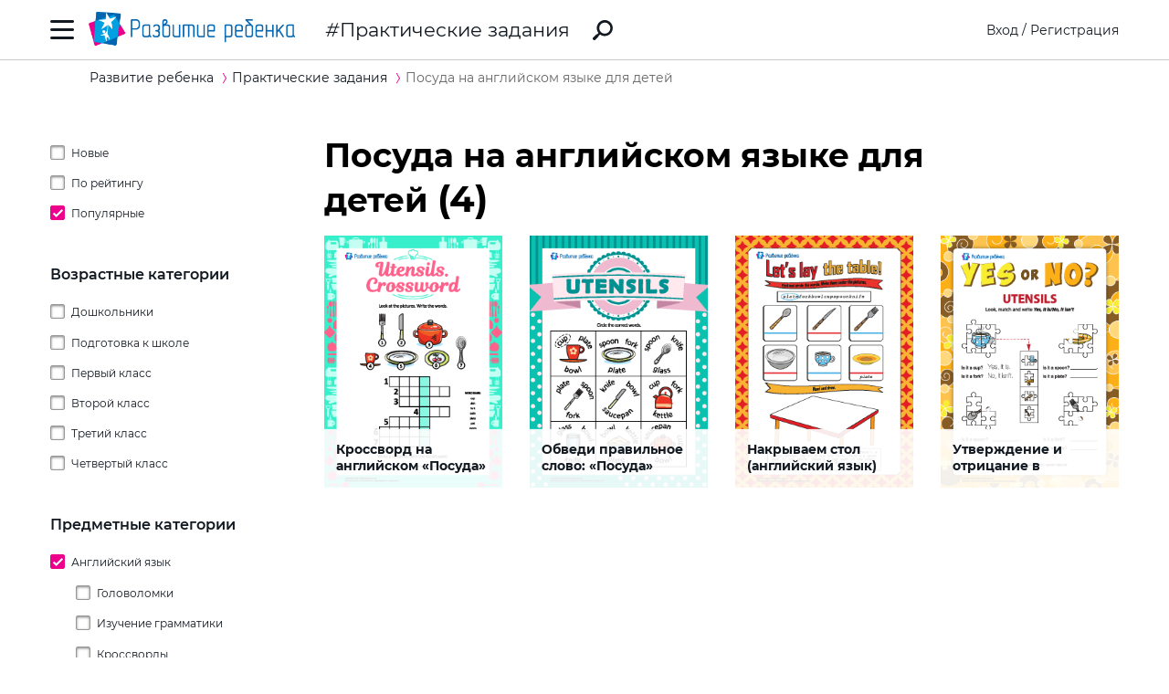

--- FILE ---
content_type: text/html; charset=utf-8
request_url: https://ru.childdevelop.com.ua/worksheets/tag-eng-english_language-sortpop-utensils/
body_size: 20631
content:
<!DOCTYPE html>
<html class="no-js" lang="ru">
  <head>
    <meta charset="utf-8" />
    <meta name="viewport" content="width=device-width, initial-scale=1" />
    <title>Посуда на английском для детей – скачать бесплатно задания – Практические задания – Развитие ребенка</title>
	<!-- 0.0681471824646 -->
	<meta name="referrer" content="unsafe-url">
	<!-- unsafe-url origin-when-cross-origin -->
	<meta name="last-modified" content="Sun, 11 Jan 2026 23:31:28 +0200" />
		<meta http-equiv="Expires" content="Mon, 12 Jan 2026 02:31:28 +0200" />
	<meta http-equiv="Content-language" content="ru-ua" >
	<!-- https://support.google.com/webmasters/answer/189077?hl=ru -->
	<link rel="alternate" href="https://childdevelop.com.ua/worksheets/tag-eng-english_language-sortpop-utensils/" hreflang="uk-ua" />
		<link rel="alternate" href="https://childdevelop.info/worksheets/tag-eng-english_language-sortpop-utensils/" hreflang="ru-ru" />
		<link rel="alternate" href="https://ru.childdevelop.com.ua/worksheets/tag-eng-english_language-sortpop-utensils/" hreflang="ru-ua" />
		<link rel="alternate" href="https://childdevelop.pl/worksheets/tag-eng-english_language-sortpop-utensils/" hreflang="pl" />
			<meta name="title" content="Посуда на английском для детей – скачать бесплатно задания – Практические задания – Развитие ребенка" />			

<meta name="description" content="Посуда на английском языке. Задания для детей дошкольного возраста и школьников. Посуда на английском языке в заданиях. Упражнения в картинках, скачать онлайн." />
<meta name="keywords" content="посуда на английском языке" />
<meta property="og:url" content="https://ru.childdevelop.com.ua/worksheets/tag-eng-english_language-sortpop-utensils/" />
<meta property="og:type" content="article" />
<meta property="og:title" content="Посуда на английском для детей – скачать бесплатно задания" />
<meta property="og:description" content="Посуда на английском языке. Задания для детей дошкольного возраста и школьников. Посуда на английском языке в заданиях. Упражнения в картинках, скачать онлайн." />
<meta property="og:site_name" content="Развитие ребенка" />
<meta property="og:locale" content="ru_UA" />
<meta property="fb:app_id" content="922433161123661" />
<meta property="og:image" content="https://ru.childdevelop.com.ua/doc/img/child_400x400.png" />
<meta property="og:image:width" content="400" />
<meta property="og:image:height" content="400" />
<link rel="canonical" href="https://ru.childdevelop.com.ua/worksheets/tag-eng-english_language-sortpop-utensils/" />
<!-- 1604 --> 

<!-- setMtitle ##Посуда на английском для детей – скачать бесплатно задания## -->

    <link rel="alternate" type="application/rss+xml" title="Новости сайта в формате RSS" href="https://ru.childdevelop.com.ua/rss/news/" />
    <link rel="shortcut icon" type="image/x-icon" href="/doc/img/favicons/favicon.ico" />
    <link rel="apple-touch-icon" sizes="180x180" href="/doc/img/favicons/apple-touch-icon.png" />
    <link rel="apple-touch-icon" sizes="114x114" href="/doc/img/favicons/apple-touch-icon-114x114.png" />
    <link rel="apple-touch-icon" sizes="120x120" href="/doc/img/favicons/apple-touch-icon-120x120.png" />
    <link rel="apple-touch-icon" sizes="144x144" href="/doc/img/favicons/apple-touch-icon-144x144.png" />
    <link rel="apple-touch-icon" sizes="152x152" href="/doc/img/favicons/apple-touch-icon-152x152.png" />
    <link rel="icon" type="image/png" href="/doc/img/favicons/favicon-32x32.png" sizes="32x32" />
    <link rel="icon" type="image/png" href="/doc/img/favicons/favicon-16x16.png" sizes="16x16" />
    <link rel="manifest" href="/doc/img/favicons/manifest.json" />
    <meta name="msapplication-config" content="/doc/img/favicons/browserconfig.xml" />

    <link rel="stylesheet" href="/doc/styles/swiper.css">
    <link rel="stylesheet" href="/doc/styles/styles.css?v=202601112331">
    <link rel="stylesheet" href="/doc/styles/worksheets.css?v=2026011123">
    <link rel="stylesheet" href="/doc/styles/worksheets-2.css?v=2026011123">
    <link rel="stylesheet" href="/doc/styles/articles.css">
	
	

<!--Admixer-->


<!-- Google Tag Manager -->
<script>(function(w,d,s,l,i){w[l]=w[l]||[];w[l].push({'gtm.start':
new Date().getTime(),event:'gtm.js'});var f=d.getElementsByTagName(s)[0],
j=d.createElement(s),dl=l!='dataLayer'?'&l='+l:'';j.async=true;j.src=
'https://www.googletagmanager.com/gtm.js?id='+i+dl;f.parentNode.insertBefore(j,f);
})(window,document,'script','dataLayer','GTM-M9KNP83');</script>
<!-- End Google Tag Manager -->
<!-- Global site tag (gtag.js) - Google AdWords: 1037057483 -->
<!-- <script async src="https://www.googletagmanager.com/gtag/js?id=AW-1037057483"></script> -->
<script>
  window.dataLayer = window.dataLayer || [];
  function gtag(){dataLayer.push(arguments);}
  gtag('js', new Date());
  gtag('config', 'AW-1037057483');
</script>



</head>
<body class="worksheets">


<!-- Google Tag Manager (noscript) -->
<noscript><iframe src="https://www.googletagmanager.com/ns.html?id=GTM-M9KNP83"
height="0" width="0" style="display:none;visibility:hidden"></iframe></noscript>
<!-- End Google Tag Manager (noscript) -->

 

<!-- menu/ -->

<!-- news - menu - 6082 -->
    <!-- MAIN MENU START -->
    <div class="main-menu main-menu__hidden">
      <div class="main-menu_background"></div>
      <div class="main-menu_panel">
        <button class="main-menu_close-btn" title="Закрыть меню"></button>

        <div class="main-menu_lang-switcher-slot">
          <div class="lang-switcher">
            <button class="lang-switcher_btn" title="Выбрать язык">RU</button>
            <ul>
              <li><a href="https://childdevelop.com.ua/worksheets/tag-eng-english_language-sortpop-utensils/" hreflang="uk" title="Українською">UA</a></li>
              <li><a href="#" hreflang="ru" title="По-русски">RU</a></li>
            </ul>
          </div>
        </div>

        <div class="main-menu_logo">
          <a href="/" title="Перейти на главную страницу">
            <img class="main-menu_logo-img" src="/doc/img/header-logo.png" width="230" height="45" alt="Логотип проекта «Развитие ребенка»" />
          </a>
        </div>

<nav class="main-menu_menu">
  <ul>
	<li>
	  <a href="/"  title="Перейти на главную страницу">Главная</a>
	</li>
    <li>
        <a href="/worksheets/" class="current" title="Практические задания">Практические задания</a>
    </li>
    <li>
        <a href="/generator/"  title="Генераторы заданий">Генераторы заданий</a>
    </li>
    <li>
        <a href="/programs/"  title="Программы обучения">Программы обучения</a>
    </li>
    <li>
        <a href="/diploma/"  title="Дипломы">Дипломы</a>
    </li>
    <li>
        <a href="/workbooks/"  title="Рабочие тетради">Рабочие тетради</a>
    </li>
    <li>
        <a href="/practice/"  title="Эксперименты и творчество">Эксперименты и творчество</a>
    </li>
    <li>
        <a href="/articles/"  title="Статьи">Статьи</a>
    </li>
  </ul>
</nav>

        <div class="main-menu_premium-btn-slot">
          <a class="btn btn__light" href="/premium.html">Купить PREMIUM</a>
        </div>

        <div class="main-menu_social-links-slot">
          <div class="social-links">
            <div class="social-links_title">МЫ В СОЦСЕТЯХ</div>
            <ul class="social-links_list">
              <li>
                <a href="https://www.facebook.com/childdevelop.com.ua" title="Перейти на нашу страницу в Facebook" target="_blank" rel="nofollow">
                  <span class="social-icon social-icon__facebook"></span>
                </a>
              </li>
              <li>
                <a href="https://www.pinterest.ru/chdevelop/" title="Перейти на нашу страницу в Pinterests" target="_blank" rel="nofollow">
                  <span class="social-icon social-icon__pinterest"></span>
                </a>
              </li>

            </ul>
          </div>
        </div>
      </div>
    </div>
    <!-- MAIN MENU END -->


<!-- menu 0.00152 c. -->

<!-- /menu -->

    <!-- HEADER START -->
    <header class="header header__bordered">
      <div class="container">
        <div class="header_row">
          <button class="header_burger-btn" title="Открыть главное меню"></button>
          <div class="header_logo">
            <a href="/" title="Перейти на главную страницу">
              <img class="header_logo-img" src="/doc/img/header-logo.png" width="230" height="45" alt="Логотип проекта «Развитие ребенка»" />
            </a>
          </div>
		  
					<a href="/worksheets/" class="header_page-name" >Практические задания</a>
				  
          <a href="/google_search.html" class="header_search-link" title="Перейти к поиску">
            <svg xmlns="http://www.w3.org/2000/svg" style="display: none">
              <defs></defs>
              <symbol id="search-icon" viewBox="0 0 22 22">
                <path id="Shape" d="M.42,19.17,3.6,16a1.47,1.47,0,0,1,1.11-.42l1.53-1.53A8.74,8.74,0,1,1,8,15.77L6.43,17.3A1.45,1.45,0,0,1,6,18.41L2.84,21.57a1.45,1.45,0,0,1-2.06,0l-.35-.35A1.45,1.45,0,0,1,.42,19.17Zm8.51-6.09a6.08,6.08,0,1,0,0-8.62A6.09,6.09,0,0,0,8.93,13.08Z"/>
              </symbol>
            </svg>
            <svg class="header_search-logo" width="22" height="22">
              <use xlink:href="#search-icon"></use>
            </svg>
          </a>

          <div class="header_login-bar-slot nouser">
            <div class="login-bar">
              <button class="btn btn__link-like login-bar_login-btn" onclick="openModal('#login-modal')" title="Войти">Вход</button>
              <span class="login-bar_separator">/</span>
              <button class="btn btn__link-like login-bar_register-btn" onclick="openModal('#registration-modal')" title="Создать аккаунт">Регистрация</button>
            </div>
          </div>

          <div class="header_login-bar-slot isuser">
            <div class="user-bar">
              <button class="user-bar_user-info" aria-haspopup="true">
                <div class="user-bar_username username">Username</div>
				<div class="user-bar_premium"></div>
                <div class="user-bar_avatar-slot">
                  <div class="avatar cur"></div>
                </div>
                <div class="user-bar_show-menu-icon"></div>
              </button>
              <div class="user-bar_menu-bg"></div>
              <div class="user-bar_menu">
                <ul>
                  <li><a href="https://childdevelop.com.ua/users/?do=profile" rel="nofollow"> Мой профиль </a></li>
                  <li class="nopremium"><a href="/premium.html"> Купить PREMIUM </a></li>
                  <li><a href="https://childdevelop.com.ua/users/?do=logout" rel="nofollow"> Выйти </a></li>
                </ul>
              </div>
            </div>
          </div>
		  
        </div>
      </div>
    </header>
    <!-- HEADER END -->

    <main class="content">
<!-- breadcrumbs/ -->

<!-- news - breadcrumbs - 6083 -->
<!-- BREADCRUMBS START -->
<div class="breadcrumbs">
	<div class="container">
	  <div class="row">
		<div class="col-12">
		<ul class="breadcrumbs_list" itemscope="" itemtype="http://schema.org/BreadcrumbList">
			<li class="breadcrumbs_item breadcrumbs_item__home" itemprop="itemListElement" itemscope="" itemtype="http://schema.org/ListItem">
				<a itemprop="item" href="/">
				<span itemprop="name">Развитие ребенка</span></a>
				<meta itemprop="position" content="1" />
			</li>
			<li class="breadcrumbs_item" itemprop="itemListElement" itemscope="" itemtype="http://schema.org/ListItem">
				<a itemprop="item" href="/worksheets/">
				<span itemprop="name">Практические задания</span></a>
				<meta itemprop="position" content="2" />
			</li>
			<li class="breadcrumbs_item lastitem" itemprop="itemListElement" itemscope="" itemtype="http://schema.org/ListItem">
				<link itemprop="item" href="/worksheets/tag-eng-english_language-sortpop-utensils/" />
				<span itemprop="name">Посуда на английском языке для детей</span><!-- tag -->
				<meta itemprop="position" content="3" />
			</li>
		</ul>
		</div>
	  </div>
	</div>
</div>
<!-- BREADCRUMBS END -->

<!-- breadcrumbs 0.00083 c. -->


<!-- Посуда на английском языке для детей
tag
--><!-- /breadcrumbs -->
      <div class="container">
        <div class="row">
          <div class="col-3 col-md-4 col-sm-12">
            <div class="sidebar-filter sidebar-filter__hidden">
              <div class="sidebar-filter_background"></div>
              <div class="sidebar-filter_panel">
                <div class="sidebar-filter_header">
                  <button class="sidebar-filter_close-btn" title="Скрыть фильтры"></button>
                </div>
                <!-- SIDEBAR START <div class="sidebar sidebar__hide-on-mobile">-->
                
<!-- sidebar_cell/ -->

<!-- news - list_tags_filter - 6084 -->
<div class="worksheets-filter" id="tagslist">
  <div class="worksheets-filter_category">
	<ul class="tags">
	  <li class="sort ">
		<a data-aliastag="sortdate" class="asort" href="/worksheets/tag-sortdate/" title="Сортировать по дате создания">Новые</a>
	  </li>
	  <li class="sort ">
		<a data-aliastag="sortrate" class="asort" href="/worksheets/tag-sortrate/" title="Сортировать по рейтингу">По рейтингу</a>
	  </li>
	  <li class="sort selected">
		<a data-aliastag="sortpop" class="asort" href="/worksheets/tag-sortpop/" title="Сортировать по популярности">Популярные</a>
	  </li>
	</ul>
  </div>
  <div class="worksheets-filter_category">
	<div class="worksheets-filter_cat-name">Возрастные категории </div>


	<ul class="tags oktag1">
	  <li class="oktag  childs">
	    <a data-aliastag="detsad" class="atag" href="/worksheets/tag-detsad-sortpop/" title="Дошкольники">Дошкольники</a>
	  
	<ul class="tags oktag1">
	  <li class="oktag ">
	    <a data-aliastag="2year" class="atag" href="/worksheets/tag-2year-detsad-sortpop/" title="2 года">2 года</a>
	  	  </li>
	  <li class="oktag ">
	    <a data-aliastag="3year" class="atag" href="/worksheets/tag-3year-detsad-sortpop/" title="3 года">3 года</a>
	  	  </li>
	  <li class="oktag ">
	    <a data-aliastag="4year" class="atag" href="/worksheets/tag-4year-detsad-sortpop/" title="4 года">4 года</a>
	  	  </li>
	  <li class="oktag ">
	    <a data-aliastag="5year" class="atag" href="/worksheets/tag-5year-detsad-sortpop/" title="5 лет">5 лет</a>
	  	  </li>
	  <li class="oktag ">
	    <a data-aliastag="6year" class="atag" href="/worksheets/tag-6year-detsad-sortpop/" title="6 лет">6 лет</a>
	  	  </li>
	</ul>
	  </li>
	  <li class="oktag ">
	    <a data-aliastag="preschool" class="atag" href="/worksheets/tag-preschool-sortpop/" title="Подготовка к школе">Подготовка к школе</a>
	  	  </li>
	  <li class="oktag ">
	    <a data-aliastag="klas1" class="atag" href="/worksheets/tag-klas1-sortpop/" title="Первый класс">Первый класс</a>
	  	  </li>
	  <li class="oktag ">
	    <a data-aliastag="klas2" class="atag" href="/worksheets/tag-klas2-sortpop/" title="Второй класс">Второй класс</a>
	  	  </li>
	  <li class="oktag ">
	    <a data-aliastag="klas3" class="atag" href="/worksheets/tag-klas3-sortpop/" title="Третий класс">Третий класс</a>
	  	  </li>
	  <li class="oktag ">
	    <a data-aliastag="klas4" class="atag" href="/worksheets/tag-klas4-sortpop/" title="Четвертый класс">Четвертый класс</a>
	  	  </li>
	</ul>

  </div>


  <div class="worksheets-filter_category">
	<div class="worksheets-filter_cat-name">Предметные категории</div>

<ul class="tags ">
	<li class="childs selected"><a data-aliastag="eng" class="atag" href="/worksheets/tag-eng-sortpop/" title="Английский язык">Английский язык</a>
	
<ul class="tags ">
	<li class=""><a data-aliastag="games_mazes" class="atag" href="/worksheets/tag-eng-games_mazes-sortpop/" title="Головоломки">Головоломки</a>
		</li>
	<li class="childs"><a data-aliastag="grammer" class="atag" href="/worksheets/tag-eng-grammer-sortpop/" title="Изучение грамматики">Изучение грамматики</a>
	
<ul class="tags ">
	<li class=""><a data-aliastag="future_simple" class="atag" href="/worksheets/tag-eng-future_simple-grammer-sortpop/" title="Future Simple">Future Simple</a>
		</li>
	<li class=""><a data-aliastag="past_simple" class="atag" href="/worksheets/tag-eng-grammer-past_simple-sortpop/" title="Past Simple">Past Simple</a>
		</li>
	<li class=""><a data-aliastag="present_continious" class="atag" href="/worksheets/tag-eng-grammer-present_continious-sortpop/" title="Present Continuous ">Present Continuous </a>
		</li>
	<li class=""><a data-aliastag="present_simple" class="atag" href="/worksheets/tag-eng-grammer-present_simple-sortpop/" title="Present Simple">Present Simple</a>
		</li>
	<li class=""><a data-aliastag="article" class="atag" href="/worksheets/tag-article-eng-grammer-sortpop/" title="Артикль a/an, the">Артикль a/an, the</a>
		</li>
	<li class=""><a data-aliastag="verb_1" class="atag" href="/worksheets/tag-eng-grammer-sortpop-verb_1/" title="Глагол">Глагол</a>
		</li>
	<li class=""><a data-aliastag="noun_1" class="atag" href="/worksheets/tag-eng-grammer-noun_1-sortpop/" title="Имя существительное">Имя существительное</a>
		</li>
	<li class=""><a data-aliastag="structures" class="atag" href="/worksheets/tag-eng-grammer-sortpop-structures/" title="Конструкции">Конструкции</a>
		</li>
	<li class=""><a data-aliastag="pronoun" class="atag" href="/worksheets/tag-eng-grammer-pronoun-sortpop/" title="Местоимение">Местоимение</a>
		</li>
	<li class=""><a data-aliastag="modalverbs" class="atag" href="/worksheets/tag-eng-grammer-modalverbs-sortpop/" title="Модальные глаголы">Модальные глаголы</a>
		</li>
	<li class=""><a data-aliastag="preposition_1" class="atag" href="/worksheets/tag-eng-grammer-preposition_1-sortpop/" title="Предлог">Предлог</a>
		</li>
	<li class=""><a data-aliastag="adjective_1" class="atag" href="/worksheets/tag-adjective_1-eng-grammer-sortpop/" title="Прилагательное">Прилагательное</a>
		</li>
	<li class=""><a data-aliastag="ordinal_number_1" class="atag" href="/worksheets/tag-eng-grammer-ordinal_number_1-sortpop/" title="Числительное">Числительное</a>
		</li>
</ul>
	</li>
	<li class=""><a data-aliastag="crosswords" class="atag" href="/worksheets/tag-crosswords-eng-sortpop/" title="Кроссворды ">Кроссворды </a>
		</li>
	<li class="childs selected"><a data-aliastag="english_language" class="atag" href="/worksheets/tag-eng-english_language-sortpop/" title="Словарный запас">Словарный запас</a>
	
<ul class="tags ">
	<li class=""><a data-aliastag="seasons_weather" class="atag" href="/worksheets/tag-eng-english_language-seasons_weather-sortpop/" title="Времена года и погода">Времена года и погода</a>
		</li>
	<li class=""><a data-aliastag="months_days_week" class="atag" href="/worksheets/tag-eng-english_language-months_days_week-sortpop/" title="Дни недели и месяцы">Дни недели и месяцы</a>
		</li>
	<li class=""><a data-aliastag="food" class="atag" href="/worksheets/tag-eng-english_language-food-sortpop/" title="Еда (продукты питания)">Еда (продукты питания)</a>
		</li>
	<li class=""><a data-aliastag="animals_1" class="atag" href="/worksheets/tag-animals_1-eng-english_language-sortpop/" title="Животные">Животные</a>
		</li>
	<li class=""><a data-aliastag="toys" class="atag" href="/worksheets/tag-eng-english_language-sortpop-toys/" title="Игрушки">Игрушки</a>
		</li>
	<li class=""><a data-aliastag="furniture" class="atag" href="/worksheets/tag-eng-english_language-furniture-sortpop/" title="Мой дом и мебель">Мой дом и мебель</a>
		</li>
	<li class=""><a data-aliastag="colours" class="atag" href="/worksheets/tag-colours-eng-english_language-sortpop/" title="Названия цветов">Названия цветов</a>
		</li>
	<li class=""><a data-aliastag="clothes" class="atag" href="/worksheets/tag-clothes-eng-english_language-sortpop/" title="Одежда">Одежда</a>
		</li>
	<li class=" selected"><a data-aliastag="utensils" class="atag" href="/worksheets/tag-eng-english_language-sortpop-utensils/" title="Посуда">Посуда</a>
		</li>
	<li class=""><a data-aliastag="holidays" class="atag" href="/worksheets/tag-eng-english_language-holidays-sortpop/" title="Праздники">Праздники</a>
		</li>
	<li class=""><a data-aliastag="profession" class="atag" href="/worksheets/tag-eng-english_language-profession-sortpop/" title="Профессии">Профессии</a>
		</li>
	<li class=""><a data-aliastag="sport" class="atag" href="/worksheets/tag-eng-english_language-sortpop-sport/" title="Спорт">Спорт</a>
		</li>
	<li class=""><a data-aliastag="cardinal_directions" class="atag" href="/worksheets/tag-cardinal_directions-eng-english_language-sortpop/" title="Стороны света">Стороны света</a>
		</li>
	<li class=""><a data-aliastag="transport_1" class="atag" href="/worksheets/tag-eng-english_language-sortpop-transport_1/" title="Транспорт">Транспорт</a>
		</li>
	<li class=""><a data-aliastag="hobbies" class="atag" href="/worksheets/tag-eng-english_language-hobbies-sortpop/" title="Увлечения">Увлечения</a>
		</li>
	<li class=""><a data-aliastag="fruit_vegetables_1" class="atag" href="/worksheets/tag-eng-english_language-fruit_vegetables_1-sortpop/" title="Фрукты и овощи">Фрукты и овощи</a>
		</li>
	<li class=""><a data-aliastag="parts_body" class="atag" href="/worksheets/tag-eng-english_language-parts_body-sortpop/" title="Части тела и внешность">Части тела и внешность</a>
		</li>
	<li class=""><a data-aliastag="numbers" class="atag" href="/worksheets/tag-eng-english_language-numbers-sortpop/" title="Числа">Числа</a>
		</li>
	<li class=""><a data-aliastag="family_members" class="atag" href="/worksheets/tag-eng-english_language-family_members-sortpop/" title="Члены семьи">Члены семьи</a>
		</li>
	<li class=""><a data-aliastag="school_supplies" class="atag" href="/worksheets/tag-eng-english_language-school_supplies-sortpop/" title="Школа">Школа</a>
		</li>
</ul>
	</li>
	<li class="childs"><a data-aliastag="engabc" class="atag" href="/worksheets/tag-eng-engabc-sortpop/" title="Английский алфавит">Английский алфавит</a>
	
<ul class="tags ">
	<li class=""><a data-aliastag="letter_a" class="atag" href="/worksheets/tag-eng-engabc-letter_a-sortpop/" title="Буква А">Буква А</a>
		</li>
	<li class=""><a data-aliastag="letter_b" class="atag" href="/worksheets/tag-eng-engabc-letter_b-sortpop/" title="Буква B">Буква B</a>
		</li>
	<li class=""><a data-aliastag="letter_c" class="atag" href="/worksheets/tag-eng-engabc-letter_c-sortpop/" title="Буква C">Буква C</a>
		</li>
	<li class=""><a data-aliastag="letter_d" class="atag" href="/worksheets/tag-eng-engabc-letter_d-sortpop/" title="Буква D">Буква D</a>
		</li>
	<li class=""><a data-aliastag="letter_e" class="atag" href="/worksheets/tag-eng-engabc-letter_e-sortpop/" title="Буква E">Буква E</a>
		</li>
	<li class=""><a data-aliastag="letter_f" class="atag" href="/worksheets/tag-eng-engabc-letter_f-sortpop/" title="Буква F">Буква F</a>
		</li>
	<li class=""><a data-aliastag="letter_g" class="atag" href="/worksheets/tag-eng-engabc-letter_g-sortpop/" title="Буква G">Буква G</a>
		</li>
	<li class=""><a data-aliastag="letter_h" class="atag" href="/worksheets/tag-eng-engabc-letter_h-sortpop/" title="Буква H">Буква H</a>
		</li>
	<li class=""><a data-aliastag="letter_i" class="atag" href="/worksheets/tag-eng-engabc-letter_i-sortpop/" title="Буква I">Буква I</a>
		</li>
	<li class=""><a data-aliastag="letter_j" class="atag" href="/worksheets/tag-eng-engabc-letter_j-sortpop/" title="Буква J">Буква J</a>
		</li>
	<li class=""><a data-aliastag="letter_k" class="atag" href="/worksheets/tag-eng-engabc-letter_k-sortpop/" title="Буква K">Буква K</a>
		</li>
	<li class=""><a data-aliastag="letter_l" class="atag" href="/worksheets/tag-eng-engabc-letter_l-sortpop/" title="Буква L">Буква L</a>
		</li>
	<li class=""><a data-aliastag="letter_m" class="atag" href="/worksheets/tag-eng-engabc-letter_m-sortpop/" title="Буква M">Буква M</a>
		</li>
	<li class=""><a data-aliastag="letter_n" class="atag" href="/worksheets/tag-eng-engabc-letter_n-sortpop/" title="Буква N">Буква N</a>
		</li>
	<li class=""><a data-aliastag="letter_o" class="atag" href="/worksheets/tag-eng-engabc-letter_o-sortpop/" title="Буква O">Буква O</a>
		</li>
	<li class=""><a data-aliastag="letter_p" class="atag" href="/worksheets/tag-eng-engabc-letter_p-sortpop/" title="Буква P">Буква P</a>
		</li>
	<li class=""><a data-aliastag="letter_q" class="atag" href="/worksheets/tag-eng-engabc-letter_q-sortpop/" title="Буква Q">Буква Q</a>
		</li>
	<li class=""><a data-aliastag="letter_r" class="atag" href="/worksheets/tag-eng-engabc-letter_r-sortpop/" title="Буква R">Буква R</a>
		</li>
	<li class=""><a data-aliastag="letter_s" class="atag" href="/worksheets/tag-eng-engabc-letter_s-sortpop/" title="Буква S">Буква S</a>
		</li>
	<li class=""><a data-aliastag="letter_t" class="atag" href="/worksheets/tag-eng-engabc-letter_t-sortpop/" title="Буква T">Буква T</a>
		</li>
	<li class=""><a data-aliastag="letter_u" class="atag" href="/worksheets/tag-eng-engabc-letter_u-sortpop/" title="Буква U">Буква U</a>
		</li>
	<li class=""><a data-aliastag="letter_v" class="atag" href="/worksheets/tag-eng-engabc-letter_v-sortpop/" title="Буква V">Буква V</a>
		</li>
	<li class=""><a data-aliastag="letter_w" class="atag" href="/worksheets/tag-eng-engabc-letter_w-sortpop/" title="Буква W">Буква W</a>
		</li>
	<li class=""><a data-aliastag="letter_x" class="atag" href="/worksheets/tag-eng-engabc-letter_x-sortpop/" title="Буква X">Буква X</a>
		</li>
	<li class=""><a data-aliastag="letter_y" class="atag" href="/worksheets/tag-eng-engabc-letter_y-sortpop/" title="Буква Y">Буква Y</a>
		</li>
	<li class=""><a data-aliastag="letter_z" class="atag" href="/worksheets/tag-eng-engabc-letter_z-sortpop/" title="Буква Z">Буква Z</a>
		</li>
</ul>
	</li>
</ul>
	</li>
	<li class="childs"><a data-aliastag="iresearch" class="atag" href="/worksheets/tag-iresearch-sortpop/" title="Окружающий мир">Окружающий мир</a>
	
<ul class="tags ">
	<li class=""><a data-aliastag="month_year" class="atag" href="/worksheets/tag-iresearch-month_year-sortpop/" title="Времена и месяцы года">Времена и месяцы года</a>
		</li>
	<li class=""><a data-aliastag="day_week" class="atag" href="/worksheets/tag-day_week-iresearch-sortpop/" title="Дни недели">Дни недели</a>
		</li>
	<li class=""><a data-aliastag="colors" class="atag" href="/worksheets/tag-colors-iresearch-sortpop/" title="Изучение цветов">Изучение цветов</a>
		</li>
	<li class=""><a data-aliastag="world_animals" class="atag" href="/worksheets/tag-iresearch-sortpop-world_animals/" title="Мир животных">Мир животных</a>
		</li>
	<li class=""><a data-aliastag="world_plants" class="atag" href="/worksheets/tag-iresearch-sortpop-world_plants/" title="Мир растений">Мир растений</a>
		</li>
	<li class=""><a data-aliastag="my_family" class="atag" href="/worksheets/tag-iresearch-my_family-sortpop/" title="Моя семья">Моя семья</a>
		</li>
	<li class=""><a data-aliastag="environment" class="atag" href="/worksheets/tag-environment-iresearch-sortpop/" title="Окружающая среда">Окружающая среда</a>
		</li>
	<li class=""><a data-aliastag="nutrition" class="atag" href="/worksheets/tag-iresearch-nutrition-sortpop/" title="Питание">Питание</a>
		</li>
	<li class=""><a data-aliastag="weather" class="atag" href="/worksheets/tag-iresearch-sortpop-weather/" title="Погода">Погода</a>
		</li>
	<li class="childs"><a data-aliastag="self_learning" class="atag" href="/worksheets/tag-iresearch-self_learning-sortpop/" title="Познаю себя ">Познаю себя </a>
	
<ul class="tags ">
	<li class=""><a data-aliastag="sensory_organs" class="atag" href="/worksheets/tag-iresearch-self_learning-sensory_organs-sortpop/" title="Органы чувств">Органы чувств</a>
		</li>
</ul>
	</li>
	<li class=""><a data-aliastag="professions" class="atag" href="/worksheets/tag-iresearch-professions-sortpop/" title="Профессии">Профессии</a>
		</li>
	<li class=""><a data-aliastag="mysteries_space" class="atag" href="/worksheets/tag-iresearch-mysteries_space-sortpop/" title="Тайны космоса">Тайны космоса</a>
		</li>
	<li class=""><a data-aliastag="transport" class="atag" href="/worksheets/tag-iresearch-sortpop-transport/" title="Транспорт">Транспорт</a>
		</li>
	<li class=""><a data-aliastag="ecology" class="atag" href="/worksheets/tag-ecology-iresearch-sortpop/" title="Экология">Экология</a>
		</li>
</ul>
	</li>
	<li class="childs"><a data-aliastag="read" class="atag" href="/worksheets/tag-read-sortpop/" title="Язык и чтение">Язык и чтение</a>
	
<ul class="tags ">
	<li class=""><a data-aliastag="word_structure" class="atag" href="/worksheets/tag-read-sortpop-word_structure/" title="Строение слова">Строение слова</a>
		</li>
	<li class=""><a data-aliastag="learn_letters" class="atag" href="/worksheets/tag-learn_letters-read-sortpop/" title="Учим буквы">Учим буквы</a>
		</li>
	<li class="childs"><a data-aliastag="sounds" class="atag" href="/worksheets/tag-read-sortpop-sounds/" title="Звуки">Звуки</a>
	
<ul class="tags ">
	<li class=""><a data-aliastag="vowelsound" class="atag" href="/worksheets/tag-read-sortpop-sounds-vowelsound/" title="Гласные звуки ">Гласные звуки </a>
		</li>
	<li class=""><a data-aliastag="deafsounds" class="atag" href="/worksheets/tag-deafsounds-read-sortpop-sounds/" title="Глухие звуки ">Глухие звуки </a>
		</li>
	<li class=""><a data-aliastag="loudsounds" class="atag" href="/worksheets/tag-loudsounds-read-sortpop-sounds/" title="Звонкие звуки ">Звонкие звуки </a>
		</li>
	<li class=""><a data-aliastag="consonantsounds" class="atag" href="/worksheets/tag-consonantsounds-read-sortpop-sounds/" title="Согласные звуки ">Согласные звуки </a>
		</li>
	<li class=""><a data-aliastag="sizzlingsounds" class="atag" href="/worksheets/tag-read-sizzlingsounds-sortpop-sounds/" title="Шипящие звуки ">Шипящие звуки </a>
		</li>
</ul>
	</li>
	<li class="childs"><a data-aliastag="comspeech" class="atag" href="/worksheets/tag-comspeech-read-sortpop/" title="Связная речь">Связная речь</a>
	
<ul class="tags ">
	<li class=""><a data-aliastag="create_comics" class="atag" href="/worksheets/tag-comspeech-create_comics-read-sortpop/" title="Создаем комиксы ">Создаем комиксы </a>
		</li>
	<li class=""><a data-aliastag="make_stories" class="atag" href="/worksheets/tag-comspeech-make_stories-read-sortpop/" title="Составляем истории">Составляем истории</a>
		</li>
</ul>
	</li>
	<li class="childs"><a data-aliastag="cross" class="atag" href="/worksheets/tag-cross-read-sortpop/" title="Кроссворды">Кроссворды</a>
	
<ul class="tags ">
	<li class=""><a data-aliastag="classiccrossword" class="atag" href="/worksheets/tag-classiccrossword-cross-read-sortpop/" title="Классические кроссворды ">Классические кроссворды </a>
		</li>
	<li class=""><a data-aliastag="crosswordinpictures" class="atag" href="/worksheets/tag-cross-crosswordinpictures-read-sortpop/" title="Кроссворды в картинках">Кроссворды в картинках</a>
		</li>
</ul>
	</li>
	<li class="childs"><a data-aliastag="litreading" class="atag" href="/worksheets/tag-litreading-read-sortpop/" title="Литературное чтение">Литературное чтение</a>
	
<ul class="tags ">
	<li class=""><a data-aliastag="lit_hero" class="atag" href="/worksheets/tag-lit_hero-litreading-read-sortpop/" title="Литературные герои">Литературные герои</a>
		</li>
	<li class=""><a data-aliastag="read_comp" class="atag" href="/worksheets/tag-litreading-read-read_comp-sortpop/" title="Читательская компетентность">Читательская компетентность</a>
		</li>
	<li class=""><a data-aliastag="read_experience" class="atag" href="/worksheets/tag-litreading-read-read_experience-sortpop/" title="Читательский опыт">Читательский опыт</a>
		</li>
</ul>
	</li>
	<li class="childs"><a data-aliastag="languagepuzzles" class="atag" href="/worksheets/tag-languagepuzzles-read-sortpop/" title="Головоломки и задачи">Головоломки и задачи</a>
	
<ul class="tags ">
	<li class=""><a data-aliastag="anagram" class="atag" href="/worksheets/tag-anagram-languagepuzzles-read-sortpop/" title="Анаграммы">Анаграммы</a>
		</li>
	<li class=""><a data-aliastag="riddles" class="atag" href="/worksheets/tag-languagepuzzles-read-riddles-sortpop/" title="Загадки">Загадки</a>
		</li>
	<li class=""><a data-aliastag="labyrinths" class="atag" href="/worksheets/tag-labyrinths-languagepuzzles-read-sortpop/" title="Лабиринты">Лабиринты</a>
		</li>
	<li class=""><a data-aliastag="logographs" class="atag" href="/worksheets/tag-languagepuzzles-logographs-read-sortpop/" title="Логогрифы">Логогрифы</a>
		</li>
	<li class=""><a data-aliastag="metagrams" class="atag" href="/worksheets/tag-languagepuzzles-metagrams-read-sortpop/" title="Метаграммы">Метаграммы</a>
		</li>
	<li class=""><a data-aliastag="puzzles" class="atag" href="/worksheets/tag-languagepuzzles-puzzles-read-sortpop/" title="Ребусы">Ребусы</a>
		</li>
	<li class=""><a data-aliastag="word_finder" class="atag" href="/worksheets/tag-languagepuzzles-read-sortpop-word_finder/" title="Филворды">Филворды</a>
		</li>
	<li class=""><a data-aliastag="chainwords" class="atag" href="/worksheets/tag-chainwords-languagepuzzles-read-sortpop/" title="Чайнворды">Чайнворды</a>
		</li>
</ul>
	</li>
	<li class="childs"><a data-aliastag="spelling" class="atag" href="/worksheets/tag-read-sortpop-spelling/" title="Правописание">Правописание</a>
	
<ul class="tags ">
	<li class=""><a data-aliastag="own_names" class="atag" href="/worksheets/tag-own_names-read-sortpop-spelling/" title="Имена собственные">Имена собственные</a>
		</li>
</ul>
	</li>
	<li class="childs"><a data-aliastag="write" class="atag" href="/worksheets/tag-read-sortpop-write/" title="Письмо и прописи">Письмо и прописи</a>
	
<ul class="tags ">
	<li class=""><a data-aliastag="write_word" class="atag" href="/worksheets/tag-read-sortpop-write-write_word/" title="Написать слова">Написать слова</a>
		</li>
	<li class=""><a data-aliastag="propdrukliter" class="atag" href="/worksheets/tag-propdrukliter-read-sortpop-write/" title="Прописи печатных букв">Прописи печатных букв</a>
		</li>
	<li class=""><a data-aliastag="propisy" class="atag" href="/worksheets/tag-propisy-read-sortpop-write/" title="Прописи прописных букв">Прописи прописных букв</a>
		</li>
</ul>
	</li>
	<li class=""><a data-aliastag="sentence" class="atag" href="/worksheets/tag-read-sentence-sortpop/" title="Предложение">Предложение</a>
		</li>
	<li class=""><a data-aliastag="rhyming" class="atag" href="/worksheets/tag-read-rhyming-sortpop/" title="Рифмы">Рифмы</a>
		</li>
	<li class=""><a data-aliastag="sources_of_information" class="atag" href="/worksheets/tag-read-sortpop-sources_of_information/" title="Работа с источниками информации">Работа с источниками информации</a>
		</li>
	<li class="childs"><a data-aliastag="synonyms_antonyms" class="atag" href="/worksheets/tag-read-sortpop-synonyms_antonyms/" title="Синонимы / антонимы / омонимы">Синонимы / антонимы / омонимы</a>
	
<ul class="tags ">
	<li class=""><a data-aliastag="antonimy" class="atag" href="/worksheets/tag-antonimy-read-sortpop-synonyms_antonyms/" title="Антонимы">Антонимы</a>
		</li>
	<li class=""><a data-aliastag="omonimy" class="atag" href="/worksheets/tag-omonimy-read-sortpop-synonyms_antonyms/" title="Омонимы">Омонимы</a>
		</li>
	<li class=""><a data-aliastag="synonimy" class="atag" href="/worksheets/tag-read-sortpop-synonimy-synonyms_antonyms/" title="Синонимы">Синонимы</a>
		</li>
</ul>
	</li>
	<li class=""><a data-aliastag="vocabulary" class="atag" href="/worksheets/tag-read-sortpop-vocabulary/" title="Словарный запас">Словарный запас</a>
		</li>
	<li class="childs"><a data-aliastag="learn_describe" class="atag" href="/worksheets/tag-learn_describe-read-sortpop/" title="Учимся описывать">Учимся описывать</a>
	
<ul class="tags ">
	<li class=""><a data-aliastag="actions" class="atag" href="/worksheets/tag-actions-learn_describe-read-sortpop/" title="Действия">Действия</a>
		</li>
	<li class=""><a data-aliastag="definitions" class="atag" href="/worksheets/tag-definitions-learn_describe-read-sortpop/" title="Значение слов">Значение слов</a>
		</li>
	<li class=""><a data-aliastag="books" class="atag" href="/worksheets/tag-books-learn_describe-read-sortpop/" title="Книги">Книги</a>
		</li>
	<li class=""><a data-aliastag="imaginary_places" class="atag" href="/worksheets/tag-imaginary_places-learn_describe-read-sortpop/" title="Места">Места</a>
		</li>
	<li class=""><a data-aliastag="relations_with_family" class="atag" href="/worksheets/tag-learn_describe-read-relations_with_family-sortpop/" title="Отношения с семьей">Отношения с семьей</a>
		</li>
	<li class=""><a data-aliastag="feelings" class="atag" href="/worksheets/tag-feelings-learn_describe-read-sortpop/" title="Ощущения">Ощущения</a>
		</li>
	<li class=""><a data-aliastag="weather_2" class="atag" href="/worksheets/tag-learn_describe-read-sortpop-weather_2/" title="Погода">Погода</a>
		</li>
	<li class=""><a data-aliastag="notions" class="atag" href="/worksheets/tag-learn_describe-notions-read-sortpop/" title="Понятия">Понятия</a>
		</li>
	<li class=""><a data-aliastag="properties" class="atag" href="/worksheets/tag-learn_describe-properties-read-sortpop/" title="Свойства">Свойства</a>
		</li>
	<li class=""><a data-aliastag="situations" class="atag" href="/worksheets/tag-learn_describe-read-situations-sortpop/" title="Ситуации">Ситуации</a>
		</li>
	<li class=""><a data-aliastag="creatures_objects" class="atag" href="/worksheets/tag-creatures_objects-learn_describe-read-sortpop/" title="Существа и предметы">Существа и предметы</a>
		</li>
	<li class=""><a data-aliastag="character" class="atag" href="/worksheets/tag-character-learn_describe-read-sortpop/" title="Характер">Характер</a>
		</li>
</ul>
	</li>
	<li class=""><a data-aliastag="phraseologisms" class="atag" href="/worksheets/tag-phraseologisms-read-sortpop/" title="Фразеологизмы ">Фразеологизмы </a>
		</li>
	<li class="childs"><a data-aliastag="partsspeech" class="atag" href="/worksheets/tag-partsspeech-read-sortpop/" title="Части речи">Части речи</a>
	
<ul class="tags ">
	<li class=""><a data-aliastag="verb" class="atag" href="/worksheets/tag-partsspeech-read-sortpop-verb/" title="Глагол">Глагол</a>
		</li>
	<li class=""><a data-aliastag="pronoun_1" class="atag" href="/worksheets/tag-partsspeech-pronoun_1-read-sortpop/" title="Местоимение">Местоимение</a>
		</li>
	<li class=""><a data-aliastag="adverb" class="atag" href="/worksheets/tag-adverb-partsspeech-read-sortpop/" title="Наречие">Наречие</a>
		</li>
	<li class=""><a data-aliastag="preposition" class="atag" href="/worksheets/tag-partsspeech-preposition-read-sortpop/" title="Предлог">Предлог</a>
		</li>
	<li class=""><a data-aliastag="adjective" class="atag" href="/worksheets/tag-adjective-partsspeech-read-sortpop/" title="Прилагательное">Прилагательное</a>
		</li>
	<li class=""><a data-aliastag="conjunction" class="atag" href="/worksheets/tag-conjunction-partsspeech-read-sortpop/" title="Союз">Союз</a>
		</li>
	<li class=""><a data-aliastag="noun" class="atag" href="/worksheets/tag-noun-partsspeech-read-sortpop/" title="Существительное">Существительное</a>
		</li>
</ul>
	</li>
</ul>
	</li>
	<li class="childs"><a data-aliastag="math" class="atag" href="/worksheets/tag-math-sortpop/" title="Математика">Математика</a>
	
<ul class="tags ">
	<li class="childs"><a data-aliastag="substraction" class="atag" href="/worksheets/tag-math-sortpop-substraction/" title="Вычитание">Вычитание</a>
	
<ul class="tags ">
	<li class=""><a data-aliastag="vichvkart" class="atag" href="/worksheets/tag-math-sortpop-substraction-vichvkart/" title="Вычитание в картинках">Вычитание в картинках</a>
		</li>
	<li class=""><a data-aliastag="vichvpred5" class="atag" href="/worksheets/tag-math-sortpop-substraction-vichvpred5/" title="Вычитание в пределах 5">Вычитание в пределах 5</a>
		</li>
	<li class=""><a data-aliastag="vichvpred10" class="atag" href="/worksheets/tag-math-sortpop-substraction-vichvpred10/" title="Вычитание в пределах 10">Вычитание в пределах 10</a>
		</li>
	<li class=""><a data-aliastag="vichvpred20" class="atag" href="/worksheets/tag-math-sortpop-substraction-vichvpred20/" title="Вычитание в пределах 20">Вычитание в пределах 20</a>
		</li>
	<li class=""><a data-aliastag="vichvpred100" class="atag" href="/worksheets/tag-math-sortpop-substraction-vichvpred100/" title="Вычитание в пределах 100">Вычитание в пределах 100</a>
		</li>
	<li class=""><a data-aliastag="vichvpred1000" class="atag" href="/worksheets/tag-math-sortpop-substraction-vichvpred1000/" title="Вычитание в пределах 1000">Вычитание в пределах 1000</a>
		</li>
</ul>
	</li>
	<li class="childs"><a data-aliastag="comparemain" class="atag" href="/worksheets/tag-comparemain-math-sortpop/" title="Сравнение">Сравнение</a>
	
<ul class="tags ">
	<li class=""><a data-aliastag="comparison_forms" class="atag" href="/worksheets/tag-comparemain-comparison_forms-math-sortpop/" title="Сравнение форм">Сравнение форм</a>
		</li>
	<li class=""><a data-aliastag="compare1" class="atag" href="/worksheets/tag-compare1-comparemain-math-sortpop/" title="Сравнение чисел">Сравнение чисел</a>
		</li>
	<li class=""><a data-aliastag="comparison_weight" class="atag" href="/worksheets/tag-comparemain-comparison_weight-math-sortpop/" title="Сравнение веса
">Сравнение веса
</a>
		</li>
	<li class=""><a data-aliastag="comparison_height" class="atag" href="/worksheets/tag-comparemain-comparison_height-math-sortpop/" title="Сравнение высоты
">Сравнение высоты
</a>
		</li>
	<li class=""><a data-aliastag="comparison_length" class="atag" href="/worksheets/tag-comparemain-comparison_length-math-sortpop/" title="Сравнение длины">Сравнение длины</a>
		</li>
	<li class=""><a data-aliastag="comparison_volume" class="atag" href="/worksheets/tag-comparemain-comparison_volume-math-sortpop/" title="Сравнение объема
">Сравнение объема
</a>
		</li>
	<li class=""><a data-aliastag="comparison_size" class="atag" href="/worksheets/tag-comparemain-comparison_size-math-sortpop/" title="Сравнение размера
">Сравнение размера
</a>
		</li>
</ul>
	</li>
	<li class="childs"><a data-aliastag="mathpuzzle" class="atag" href="/worksheets/tag-math-mathpuzzle-sortpop/" title="Головоломки">Головоломки</a>
	
<ul class="tags ">
	<li class=""><a data-aliastag="sudoku" class="atag" href="/worksheets/tag-math-mathpuzzle-sortpop-sudoku/" title="Судоку">Судоку</a>
		</li>
	<li class=""><a data-aliastag="japanesecrossword" class="atag" href="/worksheets/tag-japanesecrossword-math-mathpuzzle-sortpop/" title="Японские кроссворды">Японские кроссворды</a>
		</li>
</ul>
	</li>
	<li class=""><a data-aliastag="data" class="atag" href="/worksheets/tag-data-math-sortpop/" title="Данные">Данные</a>
		</li>
	<li class="childs"><a data-aliastag="division" class="atag" href="/worksheets/tag-division-math-sortpop/" title="Деление">Деление</a>
	
<ul class="tags ">
	<li class=""><a data-aliastag="written_division" class="atag" href="/worksheets/tag-division-math-sortpop-written_division/" title="Письменное деление">Письменное деление</a>
		</li>
	<li class=""><a data-aliastag="examples_division" class="atag" href="/worksheets/tag-division-examples_division-math-sortpop/" title="Примеры на деление">Примеры на деление</a>
		</li>
	<li class=""><a data-aliastag="principle_division" class="atag" href="/worksheets/tag-division-math-principle_division-sortpop/" title="Принцип деления">Принцип деления</a>
		</li>
</ul>
	</li>
	<li class="childs"><a data-aliastag="fraction" class="atag" href="/worksheets/tag-fraction-math-sortpop/" title="Дроби">Дроби</a>
	
<ul class="tags ">
	<li class=""><a data-aliastag="raskraski" class="atag" href="/worksheets/tag-fraction-math-raskraski-sortpop/" title="Виды дробей">Виды дробей</a>
		</li>
	<li class=""><a data-aliastag="drobyvrisunkakh" class="atag" href="/worksheets/tag-drobyvrisunkakh-fraction-math-sortpop/" title="Дроби в рисунках">Дроби в рисунках</a>
		</li>
	<li class=""><a data-aliastag="svoystvadrobey" class="atag" href="/worksheets/tag-fraction-math-sortpop-svoystvadrobey/" title="Свойства дробей">Свойства дробей</a>
		</li>
	<li class=""><a data-aliastag="dobavlyaemdrobi" class="atag" href="/worksheets/tag-dobavlyaemdrobi-fraction-math-sortpop/" title="Складываем дроби">Складываем дроби</a>
		</li>
	<li class=""><a data-aliastag="sravnivaemdrobi" class="atag" href="/worksheets/tag-fraction-math-sortpop-sravnivaemdrobi/" title="Сравниваем дроби">Сравниваем дроби</a>
		</li>
</ul>
	</li>
	<li class=""><a data-aliastag="problems" class="atag" href="/worksheets/tag-math-problems-sortpop/" title="Задачи">Задачи</a>
		</li>
	<li class="childs"><a data-aliastag="measurement" class="atag" href="/worksheets/tag-math-measurement-sortpop/" title="Измерения">Измерения</a>
	
<ul class="tags ">
	<li class=""><a data-aliastag="time" class="atag" href="/worksheets/tag-math-measurement-sortpop-time/" title="Время">Время</a>
		</li>
	<li class=""><a data-aliastag="height" class="atag" href="/worksheets/tag-height-math-measurement-sortpop/" title="Высота">Высота</a>
		</li>
	<li class=""><a data-aliastag="money" class="atag" href="/worksheets/tag-math-measurement-money-sortpop/" title="Деньги">Деньги</a>
		</li>
	<li class=""><a data-aliastag="measurement_lenght" class="atag" href="/worksheets/tag-math-measurement-measurement_lenght-sortpop/" title="Длина">Длина</a>
		</li>
	<li class=""><a data-aliastag="measurement_weight" class="atag" href="/worksheets/tag-math-measurement-measurement_weight-sortpop/" title="Масса">Масса</a>
		</li>
	<li class=""><a data-aliastag="measurement_volume" class="atag" href="/worksheets/tag-math-measurement-measurement_volume-sortpop/" title="Объем">Объем</a>
		</li>
	<li class=""><a data-aliastag="area" class="atag" href="/worksheets/tag-area-math-measurement-sortpop/" title="Площадь">Площадь</a>
		</li>
	<li class=""><a data-aliastag="speed" class="atag" href="/worksheets/tag-math-measurement-sortpop-speed/" title="Скорость">Скорость</a>
		</li>
	<li class=""><a data-aliastag="measurement_tools" class="atag" href="/worksheets/tag-math-measurement-measurement_tools-sortpop/" title="Инструменты измерения
">Инструменты измерения
</a>
		</li>
	<li class=""><a data-aliastag="measurement_units" class="atag" href="/worksheets/tag-math-measurement-measurement_units-sortpop/" title="Единицы измерения
">Единицы измерения
</a>
		</li>
</ul>
	</li>
	<li class="childs"><a data-aliastag="addition" class="atag" href="/worksheets/tag-addition-math-sortpop/" title="Сложение">Сложение</a>
	
<ul class="tags ">
	<li class=""><a data-aliastag="dodavannyamalyunkiv" class="atag" href="/worksheets/tag-addition-dodavannyamalyunkiv-math-sortpop/" title="Сложение рисунков">Сложение рисунков</a>
		</li>
	<li class=""><a data-aliastag="dodavannyavmezhakh5" class="atag" href="/worksheets/tag-addition-dodavannyavmezhakh5-math-sortpop/" title="Сложение в пределах 5">Сложение в пределах 5</a>
		</li>
	<li class=""><a data-aliastag="dodavannyavmezhakh10" class="atag" href="/worksheets/tag-addition-dodavannyavmezhakh10-math-sortpop/" title="Сложение в пределах 10">Сложение в пределах 10</a>
		</li>
	<li class=""><a data-aliastag="dodavannyavmezhakh20" class="atag" href="/worksheets/tag-addition-dodavannyavmezhakh20-math-sortpop/" title="Сложение в пределах 20">Сложение в пределах 20</a>
		</li>
	<li class=""><a data-aliastag="dodavannyavmezhakh100" class="atag" href="/worksheets/tag-addition-dodavannyavmezhakh100-math-sortpop/" title="Сложение в пределах 100">Сложение в пределах 100</a>
		</li>
	<li class=""><a data-aliastag="slozvmez1000" class="atag" href="/worksheets/tag-addition-math-slozvmez1000-sortpop/" title="Сложение в пределах 1000">Сложение в пределах 1000</a>
		</li>
	<li class=""><a data-aliastag="vidsutniydodanok" class="atag" href="/worksheets/tag-addition-math-sortpop-vidsutniydodanok/" title="Отсутствующее слагаемое">Отсутствующее слагаемое</a>
		</li>
</ul>
	</li>
	<li class="childs"><a data-aliastag="multiplication" class="atag" href="/worksheets/tag-math-multiplication-sortpop/" title="Умножение">Умножение</a>
	
<ul class="tags ">
	<li class=""><a data-aliastag="written_multiplication" class="atag" href="/worksheets/tag-math-multiplication-sortpop-written_multiplication/" title="Письменное умножение">Письменное умножение</a>
		</li>
	<li class=""><a data-aliastag="printsypumnozh" class="atag" href="/worksheets/tag-math-multiplication-printsypumnozh-sortpop/" title="Примеры на умножение">Примеры на умножение</a>
		</li>
	<li class=""><a data-aliastag="multi_table" class="atag" href="/worksheets/tag-math-multi_table-multiplication-sortpop/" title="Таблица умножения">Таблица умножения</a>
		</li>
	<li class=""><a data-aliastag="multitable2" class="atag" href="/worksheets/tag-math-multiplication-multitable2-sortpop/" title="Таблица умножения на «‎2»‎">Таблица умножения на «‎2»‎</a>
		</li>
	<li class=""><a data-aliastag="multitable3" class="atag" href="/worksheets/tag-math-multiplication-multitable3-sortpop/" title="Таблица умножения на «‎3»‎">Таблица умножения на «‎3»‎</a>
		</li>
	<li class=""><a data-aliastag="multitable4" class="atag" href="/worksheets/tag-math-multiplication-multitable4-sortpop/" title="Таблица умножения на «‎4»‎">Таблица умножения на «‎4»‎</a>
		</li>
	<li class=""><a data-aliastag="multitable5" class="atag" href="/worksheets/tag-math-multiplication-multitable5-sortpop/" title="Таблица умножения на «‎5»‎">Таблица умножения на «‎5»‎</a>
		</li>
	<li class=""><a data-aliastag="multitable6" class="atag" href="/worksheets/tag-math-multiplication-multitable6-sortpop/" title="Таблица умножения на «‎6»‎">Таблица умножения на «‎6»‎</a>
		</li>
	<li class=""><a data-aliastag="multitable7" class="atag" href="/worksheets/tag-math-multiplication-multitable7-sortpop/" title="Таблица умножения на «‎7»‎">Таблица умножения на «‎7»‎</a>
		</li>
	<li class=""><a data-aliastag="multitable8" class="atag" href="/worksheets/tag-math-multiplication-multitable8-sortpop/" title="Таблица умножения на «‎8»‎">Таблица умножения на «‎8»‎</a>
		</li>
	<li class=""><a data-aliastag="multitable9" class="atag" href="/worksheets/tag-math-multiplication-multitable9-sortpop/" title="Таблица умножения на «‎9»‎">Таблица умножения на «‎9»‎</a>
		</li>
</ul>
	</li>
	<li class=""><a data-aliastag="equation" class="atag" href="/worksheets/tag-equation-math-sortpop/" title="Уравнения">Уравнения</a>
		</li>
	<li class="childs"><a data-aliastag="counting" class="atag" href="/worksheets/tag-counting-math-sortpop/" title="Учимся считать">Учимся считать</a>
	
<ul class="tags ">
	<li class=""><a data-aliastag="counting5" class="atag" href="/worksheets/tag-counting-counting5-math-sortpop/" title="Счет до 5">Счет до 5</a>
		</li>
	<li class=""><a data-aliastag="counting10" class="atag" href="/worksheets/tag-counting-counting10-math-sortpop/" title="Счет до 10">Счет до 10</a>
		</li>
	<li class=""><a data-aliastag="counting20" class="atag" href="/worksheets/tag-counting-counting20-math-sortpop/" title="Счет до 20">Счет до 20</a>
		</li>
	<li class=""><a data-aliastag="counting50" class="atag" href="/worksheets/tag-counting-counting50-math-sortpop/" title="Счет до 50">Счет до 50</a>
		</li>
	<li class=""><a data-aliastag="counting100" class="atag" href="/worksheets/tag-counting-counting100-math-sortpop/" title="Счет до 100
">Счет до 100
</a>
		</li>
</ul>
	</li>
	<li class="childs"><a data-aliastag="geometry" class="atag" href="/worksheets/tag-geometry-math-sortpop/" title="Фигуры и геометрия">Фигуры и геометрия</a>
	
<ul class="tags ">
	<li class=""><a data-aliastag="golovolomkisfigurami" class="atag" href="/worksheets/tag-geometry-golovolomkisfigurami-math-sortpop/" title="Головоломки с фигурами">Головоломки с фигурами</a>
		</li>
	<li class=""><a data-aliastag="nazvanfigur" class="atag" href="/worksheets/tag-geometry-math-nazvanfigur-sortpop/" title="Названия фигур">Названия фигур</a>
		</li>
	<li class=""><a data-aliastag="obemniefigury" class="atag" href="/worksheets/tag-geometry-math-obemniefigury-sortpop/" title="Объемные фигуры">Объемные фигуры</a>
		</li>
	<li class=""><a data-aliastag="priznfigur" class="atag" href="/worksheets/tag-geometry-math-priznfigur-sortpop/" title="Признаки фигур">Признаки фигур</a>
		</li>
	<li class=""><a data-aliastag="rasfigur" class="atag" href="/worksheets/tag-geometry-math-rasfigur-sortpop/" title="Раскраски с фигурами">Раскраски с фигурами</a>
		</li>
	<li class=""><a data-aliastag="figuripotochkam" class="atag" href="/worksheets/tag-figuripotochkam-geometry-math-sortpop/" title="Рисуем фигуры по точкам">Рисуем фигуры по точкам</a>
		</li>
	<li class=""><a data-aliastag="figurivobektah" class="atag" href="/worksheets/tag-figurivobektah-geometry-math-sortpop/" title="Фигуры в объектах">Фигуры в объектах</a>
		</li>
</ul>
	</li>
	<li class="childs"><a data-aliastag="learning_numbers" class="atag" href="/worksheets/tag-learning_numbers-math-sortpop/" title="Цифры и числа">Цифры и числа</a>
	
<ul class="tags ">
	<li class=""><a data-aliastag="numb_prop" class="atag" href="/worksheets/tag-learning_numbers-math-numb_prop-sortpop/" title="Прописи цифр">Прописи цифр</a>
		</li>
	<li class=""><a data-aliastag="number0" class="atag" href="/worksheets/tag-learning_numbers-math-number0-sortpop/" title="Цифра 0">Цифра 0</a>
		</li>
	<li class=""><a data-aliastag="number10_20" class="atag" href="/worksheets/tag-learning_numbers-math-number10_20-sortpop/" title="Числа от 10 до 20">Числа от 10 до 20</a>
		</li>
	<li class=""><a data-aliastag="number1" class="atag" href="/worksheets/tag-learning_numbers-math-number1-sortpop/" title="Цифра и число 1">Цифра и число 1</a>
		</li>
	<li class=""><a data-aliastag="number2" class="atag" href="/worksheets/tag-learning_numbers-math-number2-sortpop/" title="Цифра и число 2">Цифра и число 2</a>
		</li>
	<li class=""><a data-aliastag="number3" class="atag" href="/worksheets/tag-learning_numbers-math-number3-sortpop/" title="Цифра и число 3">Цифра и число 3</a>
		</li>
	<li class=""><a data-aliastag="number4" class="atag" href="/worksheets/tag-learning_numbers-math-number4-sortpop/" title="Цифра и число 4">Цифра и число 4</a>
		</li>
	<li class=""><a data-aliastag="number5" class="atag" href="/worksheets/tag-learning_numbers-math-number5-sortpop/" title="Цифра и число 5">Цифра и число 5</a>
		</li>
	<li class=""><a data-aliastag="number6" class="atag" href="/worksheets/tag-learning_numbers-math-number6-sortpop/" title="Цифра и число 6">Цифра и число 6</a>
		</li>
	<li class=""><a data-aliastag="number7" class="atag" href="/worksheets/tag-learning_numbers-math-number7-sortpop/" title="Цифра и число 7">Цифра и число 7</a>
		</li>
	<li class=""><a data-aliastag="number8" class="atag" href="/worksheets/tag-learning_numbers-math-number8-sortpop/" title="Цифра и число 8">Цифра и число 8</a>
		</li>
	<li class=""><a data-aliastag="number9" class="atag" href="/worksheets/tag-learning_numbers-math-number9-sortpop/" title="Цифра и число 9">Цифра и число 9</a>
		</li>
</ul>
	</li>
</ul>
	</li>
	<li class=""><a data-aliastag="motor_skills" class="atag" href="/worksheets/tag-motor_skills-sortpop/" title="Развитие моторики">Развитие моторики</a>
		</li>
	<li class="childs"><a data-aliastag="skills" class="atag" href="/worksheets/tag-skills-sortpop/" title="Общие компетенции">Общие компетенции</a>
	
<ul class="tags ">
	<li class=""><a data-aliastag="security" class="atag" href="/worksheets/tag-security-skills-sortpop/" title="Безопасность">Безопасность</a>
		</li>
	<li class=""><a data-aliastag="communication" class="atag" href="/worksheets/tag-communication-skills-sortpop/" title="Коммуникация и общение">Коммуникация и общение</a>
		</li>
	<li class=""><a data-aliastag="emotional_intellect" class="atag" href="/worksheets/tag-emotional_intellect-skills-sortpop/" title="Эмоциональный интеллект">Эмоциональный интеллект</a>
		</li>
	<li class=""><a data-aliastag="health" class="atag" href="/worksheets/tag-health-skills-sortpop/" title="Здоровье человека">Здоровье человека</a>
		</li>
	<li class=""><a data-aliastag="comliteracy" class="atag" href="/worksheets/tag-comliteracy-skills-sortpop/" title="Компьютерная грамотность ">Компьютерная грамотность </a>
		</li>
	<li class="childs"><a data-aliastag="drawing" class="atag" href="/worksheets/tag-drawing-skills-sortpop/" title="Рисование">Рисование</a>
	
<ul class="tags ">
	<li class=""><a data-aliastag="mirrow_drawing" class="atag" href="/worksheets/tag-drawing-mirrow_drawing-skills-sortpop/" title="Зеркальное рисование">Зеркальное рисование</a>
		</li>
	<li class=""><a data-aliastag="add_picture" class="atag" href="/worksheets/tag-add_picture-drawing-skills-sortpop/" title="Дорисуй рисунок">Дорисуй рисунок</a>
		</li>
	<li class=""><a data-aliastag="copy_picture" class="atag" href="/worksheets/tag-copy_picture-drawing-skills-sortpop/" title="Копируем рисунок">Копируем рисунок</a>
		</li>
	<li class=""><a data-aliastag="drawing_by_instruction" class="atag" href="/worksheets/tag-drawing-drawing_by_instruction-skills-sortpop/" title="Рисуем по инструкции">Рисуем по инструкции</a>
		</li>
	<li class=""><a data-aliastag="drawing_spots" class="atag" href="/worksheets/tag-drawing-drawing_spots-skills-sortpop/" title="Рисуем по точкам">Рисуем по точкам</a>
		</li>
	<li class=""><a data-aliastag="drawing_postcard" class="atag" href="/worksheets/tag-drawing-drawing_postcard-skills-sortpop/" title="Рисуем открытку">Рисуем открытку</a>
		</li>
	<li class=""><a data-aliastag="drawing_one_line" class="atag" href="/worksheets/tag-drawing-drawing_one_line-skills-sortpop/" title="Рисуем одной линией">Рисуем одной линией</a>
		</li>
	<li class=""><a data-aliastag="drawing_cells" class="atag" href="/worksheets/tag-drawing-drawing_cells-skills-sortpop/" title="Рисование по клеточкам">Рисование по клеточкам</a>
		</li>
	<li class=""><a data-aliastag="symmetry1" class="atag" href="/worksheets/tag-drawing-skills-sortpop-symmetry1/" title="Симметрия">Симметрия</a>
		</li>
	<li class=""><a data-aliastag="imagine_and_draw" class="atag" href="/worksheets/tag-drawing-imagine_and_draw-skills-sortpop/" title="Фантазируем и рисуем">Фантазируем и рисуем</a>
		</li>
</ul>
	</li>
	<li class="childs"><a data-aliastag="planning" class="atag" href="/worksheets/tag-planning-skills-sortpop/" title="Планирование">Планирование</a>
	
<ul class="tags ">
	<li class=""><a data-aliastag="planning_holidays" class="atag" href="/worksheets/tag-planning-planning_holidays-skills-sortpop/" title="Планируем отдых">Планируем отдых</a>
		</li>
	<li class=""><a data-aliastag="plans_for_the_year" class="atag" href="/worksheets/tag-planning-plans_for_the_year-skills-sortpop/" title="Планы на год">Планы на год</a>
		</li>
	<li class=""><a data-aliastag="plans_for_the_day" class="atag" href="/worksheets/tag-planning-plans_for_the_day-skills-sortpop/" title="Планы на день">Планы на день</a>
		</li>
	<li class=""><a data-aliastag="creation_action_plan" class="atag" href="/worksheets/tag-creation_action_plan-planning-skills-sortpop/" title="Создаем план действий">Создаем план действий</a>
		</li>
	<li class=""><a data-aliastag="setting_goals" class="atag" href="/worksheets/tag-planning-setting_goals-skills-sortpop/" title="Учимся ставить цели">Учимся ставить цели</a>
		</li>
</ul>
	</li>
	<li class=""><a data-aliastag="attention" class="atag" href="/worksheets/tag-attention-skills-sortpop/" title="Внимание">Внимание</a>
		</li>
	<li class=""><a data-aliastag="imagination" class="atag" href="/worksheets/tag-imagination-skills-sortpop/" title="Воображение">Воображение</a>
		</li>
	<li class=""><a data-aliastag="financial_literacy" class="atag" href="/worksheets/tag-financial_literacy-skills-sortpop/" title="Финансовая грамотность">Финансовая грамотность</a>
		</li>
</ul>
	</li>
	<li class="childs"><a data-aliastag="coloring" class="atag" href="/worksheets/tag-coloring-sortpop/" title="Обучающие раскраски">Обучающие раскраски</a>
	
<ul class="tags ">
	<li class=""><a data-aliastag="letters" class="atag" href="/worksheets/tag-coloring-letters-sortpop/" title="Буквы">Буквы</a>
		</li>
	<li class=""><a data-aliastag="appearance" class="atag" href="/worksheets/tag-appearance-coloring-sortpop/" title="Внешность">Внешность</a>
		</li>
	<li class=""><a data-aliastag="seasons" class="atag" href="/worksheets/tag-coloring-seasons-sortpop/" title="Времена года">Времена года</a>
		</li>
	<li class=""><a data-aliastag="trees" class="atag" href="/worksheets/tag-coloring-sortpop-trees/" title="Деревья">Деревья</a>
		</li>
	<li class=""><a data-aliastag="girls" class="atag" href="/worksheets/tag-coloring-girls-sortpop/" title="Для девочек">Для девочек</a>
		</li>
	<li class=""><a data-aliastag="boys" class="atag" href="/worksheets/tag-boys-coloring-sortpop/" title="Для мальчиков">Для мальчиков</a>
		</li>
	<li class=""><a data-aliastag="food_1" class="atag" href="/worksheets/tag-coloring-food_1-sortpop/" title="Еда">Еда</a>
		</li>
	<li class=""><a data-aliastag="animals" class="atag" href="/worksheets/tag-animals-coloring-sortpop/" title="Животные">Животные</a>
		</li>
	<li class=""><a data-aliastag="vehicles" class="atag" href="/worksheets/tag-coloring-sortpop-vehicles/" title="Машины и техника">Машины и техника</a>
		</li>
	<li class=""><a data-aliastag="insects" class="atag" href="/worksheets/tag-coloring-insects-sortpop/" title="Насекомые">Насекомые</a>
		</li>
	<li class=""><a data-aliastag="clothes_1" class="atag" href="/worksheets/tag-clothes_1-coloring-sortpop/" title="Одежда">Одежда</a>
		</li>
	<li class=""><a data-aliastag="weather_1" class="atag" href="/worksheets/tag-coloring-sortpop-weather_1/" title="Погода">Погода</a>
		</li>
	<li class=""><a data-aliastag="birds" class="atag" href="/worksheets/tag-birds-coloring-sortpop/" title="Птицы">Птицы</a>
		</li>
	<li class=""><a data-aliastag="fairytale" class="atag" href="/worksheets/tag-coloring-fairytale-sortpop/" title="Сказки">Сказки</a>
		</li>
	<li class=""><a data-aliastag="countries_europe" class="atag" href="/worksheets/tag-coloring-countries_europe-sortpop/" title="Страны и флаги">Страны и флаги</a>
		</li>
	<li class=""><a data-aliastag="fruit_vegetables" class="atag" href="/worksheets/tag-coloring-fruit_vegetables-sortpop/" title="Фрукты и овощи">Фрукты и овощи</a>
		</li>
	<li class=""><a data-aliastag="flowers" class="atag" href="/worksheets/tag-coloring-flowers-sortpop/" title="Цветы">Цветы</a>
		</li>
	<li class=""><a data-aliastag="numbers_1" class="atag" href="/worksheets/tag-coloring-numbers_1-sortpop/" title="Цифры">Цифры</a>
		</li>
	<li class=""><a data-aliastag="miracles_of_the_world" class="atag" href="/worksheets/tag-coloring-miracles_of_the_world-sortpop/" title="Чудеса света">Чудеса света</a>
		</li>
</ul>
	</li>
	<li class="childs"><a data-aliastag="subject" class="atag" href="/worksheets/tag-sortpop-subject/" title="Тематические задания">Тематические задания</a>
	
<ul class="tags ">
	<li class=""><a data-aliastag="8_march" class="atag" href="/worksheets/tag-8_march-sortpop-subject/" title="8 марта">8 марта</a>
		</li>
	<li class=""><a data-aliastag="spring" class="atag" href="/worksheets/tag-sortpop-spring-subject/" title="Весна">Весна</a>
		</li>
	<li class=""><a data-aliastag="defender_day" class="atag" href="/worksheets/tag-defender_day-sortpop-subject/" title="День защитника отечества">День защитника отечества</a>
		</li>
	<li class=""><a data-aliastag="mother_day" class="atag" href="/worksheets/tag-mother_day-sortpop-subject/" title="День матери">День матери</a>
		</li>
	<li class=""><a data-aliastag="independence_day" class="atag" href="/worksheets/tag-independence_day-sortpop-subject/" title="День независимости">День независимости</a>
		</li>
	<li class=""><a data-aliastag="den_narodzhennya" class="atag" href="/worksheets/tag-den_narodzhennya-sortpop-subject/" title="День рождения">День рождения</a>
		</li>
	<li class=""><a data-aliastag="Valentine_s_day" class="atag" href="/worksheets/tag-Valentine_s_day-sortpop-subject/" title="День Святого Валентина">День Святого Валентина</a>
		</li>
	<li class=""><a data-aliastag="winter" class="atag" href="/worksheets/tag-sortpop-subject-winter/" title="Зима">Зима</a>
		</li>
	<li class=""><a data-aliastag="summer" class="atag" href="/worksheets/tag-sortpop-subject-summer/" title="Лето">Лето</a>
		</li>
	<li class=""><a data-aliastag="new_year" class="atag" href="/worksheets/tag-new_year-sortpop-subject/" title="Новый год">Новый год</a>
		</li>
	<li class=""><a data-aliastag="autumn" class="atag" href="/worksheets/tag-autumn-sortpop-subject/" title="Осень">Осень</a>
		</li>
	<li class=""><a data-aliastag="easter" class="atag" href="/worksheets/tag-easter-sortpop-subject/" title="Пасха">Пасха</a>
		</li>
	<li class=""><a data-aliastag="christmas" class="atag" href="/worksheets/tag-christmas-sortpop-subject/" title="Рождество Христово">Рождество Христово</a>
		</li>
	<li class=""><a data-aliastag="halloween" class="atag" href="/worksheets/tag-halloween-sortpop-subject/" title="Хеллоуин">Хеллоуин</a>
		</li>
</ul>
	</li>
	<li class="childs"><a data-aliastag="ukr" class="atag" href="/worksheets/tag-sortpop-ukr/" title="Украинский алфавит">Украинский алфавит</a>
	
<ul class="tags ">
	<li class=""><a data-aliastag="litera_a" class="atag" href="/worksheets/tag-litera_a-sortpop-ukr/" title="Буква А">Буква А</a>
		</li>
	<li class=""><a data-aliastag="litera_b" class="atag" href="/worksheets/tag-litera_b-sortpop-ukr/" title="Буква Б">Буква Б</a>
		</li>
	<li class=""><a data-aliastag="litera_v" class="atag" href="/worksheets/tag-litera_v-sortpop-ukr/" title="Буква В">Буква В</a>
		</li>
	<li class=""><a data-aliastag="litera_g" class="atag" href="/worksheets/tag-litera_g-sortpop-ukr/" title="Буква Г">Буква Г</a>
		</li>
	<li class=""><a data-aliastag="litera_2g" class="atag" href="/worksheets/tag-litera_2g-sortpop-ukr/" title="Буква Ґ">Буква Ґ</a>
		</li>
	<li class=""><a data-aliastag="litera_d" class="atag" href="/worksheets/tag-litera_d-sortpop-ukr/" title="Буква Д">Буква Д</a>
		</li>
	<li class=""><a data-aliastag="litera_2e" class="atag" href="/worksheets/tag-litera_2e-sortpop-ukr/" title="Буква Є">Буква Є</a>
		</li>
	<li class=""><a data-aliastag="litera_e" class="atag" href="/worksheets/tag-litera_e-sortpop-ukr/" title="Буква Е">Буква Е</a>
		</li>
	<li class=""><a data-aliastag="litera_j" class="atag" href="/worksheets/tag-litera_j-sortpop-ukr/" title="Буква Ж">Буква Ж</a>
		</li>
	<li class=""><a data-aliastag="litera_z" class="atag" href="/worksheets/tag-litera_z-sortpop-ukr/" title="Буква З">Буква З</a>
		</li>
	<li class=""><a data-aliastag="litera_2i" class="atag" href="/worksheets/tag-litera_2i-sortpop-ukr/" title="Буква И">Буква И</a>
		</li>
	<li class=""><a data-aliastag="litera_i" class="atag" href="/worksheets/tag-litera_i-sortpop-ukr/" title="Буква І">Буква І</a>
		</li>
	<li class=""><a data-aliastag="litera_yi" class="atag" href="/worksheets/tag-litera_yi-sortpop-ukr/" title="Буква Ї">Буква Ї</a>
		</li>
	<li class=""><a data-aliastag="litera_yk" class="atag" href="/worksheets/tag-litera_yk-sortpop-ukr/" title="Буква Й">Буква Й</a>
		</li>
	<li class=""><a data-aliastag="litera_k" class="atag" href="/worksheets/tag-litera_k-sortpop-ukr/" title="Буква К">Буква К</a>
		</li>
	<li class=""><a data-aliastag="litera_l" class="atag" href="/worksheets/tag-litera_l-sortpop-ukr/" title="Буква Л">Буква Л</a>
		</li>
	<li class=""><a data-aliastag="litera_m" class="atag" href="/worksheets/tag-litera_m-sortpop-ukr/" title="Буква М">Буква М</a>
		</li>
	<li class=""><a data-aliastag="litera_n" class="atag" href="/worksheets/tag-litera_n-sortpop-ukr/" title="Буква Н">Буква Н</a>
		</li>
	<li class=""><a data-aliastag="litera_o" class="atag" href="/worksheets/tag-litera_o-sortpop-ukr/" title="Буква О">Буква О</a>
		</li>
	<li class=""><a data-aliastag="litera_p" class="atag" href="/worksheets/tag-litera_p-sortpop-ukr/" title="Буква П">Буква П</a>
		</li>
	<li class=""><a data-aliastag="litera_r" class="atag" href="/worksheets/tag-litera_r-sortpop-ukr/" title="Буква Р">Буква Р</a>
		</li>
	<li class=""><a data-aliastag="litera_s" class="atag" href="/worksheets/tag-litera_s-sortpop-ukr/" title="Буква С">Буква С</a>
		</li>
	<li class=""><a data-aliastag="litera_t" class="atag" href="/worksheets/tag-litera_t-sortpop-ukr/" title="Буква Т">Буква Т</a>
		</li>
	<li class=""><a data-aliastag="litera_u" class="atag" href="/worksheets/tag-litera_u-sortpop-ukr/" title="Буква У">Буква У</a>
		</li>
	<li class=""><a data-aliastag="litera_f" class="atag" href="/worksheets/tag-litera_f-sortpop-ukr/" title="Буква  Ф">Буква  Ф</a>
		</li>
	<li class=""><a data-aliastag="litera_h" class="atag" href="/worksheets/tag-litera_h-sortpop-ukr/" title="Буква Х">Буква Х</a>
		</li>
	<li class=""><a data-aliastag="litera_ce" class="atag" href="/worksheets/tag-litera_ce-sortpop-ukr/" title="Буква Ц">Буква Ц</a>
		</li>
	<li class=""><a data-aliastag="litera_ch" class="atag" href="/worksheets/tag-litera_ch-sortpop-ukr/" title="Буква Ч">Буква Ч</a>
		</li>
	<li class=""><a data-aliastag="litera_2sh" class="atag" href="/worksheets/tag-litera_2sh-sortpop-ukr/" title="Буква Ш">Буква Ш</a>
		</li>
	<li class=""><a data-aliastag="litera_2sch" class="atag" href="/worksheets/tag-litera_2sch-sortpop-ukr/" title="Буква Щ">Буква Щ</a>
		</li>
	<li class=""><a data-aliastag="litera_2mz" class="atag" href="/worksheets/tag-litera_2mz-sortpop-ukr/" title="Буква Ь">Буква Ь</a>
		</li>
	<li class=""><a data-aliastag="litera_yu" class="atag" href="/worksheets/tag-litera_yu-sortpop-ukr/" title="Буква Ю">Буква Ю</a>
		</li>
	<li class=""><a data-aliastag="litera_ya" class="atag" href="/worksheets/tag-litera_ya-sortpop-ukr/" title="Буква Я">Буква Я</a>
		</li>
</ul>
	</li>
	<li class="childs"><a data-aliastag="rus" class="atag" href="/worksheets/tag-rus-sortpop/" title="Русский алфавит">Русский алфавит</a>
	
<ul class="tags ">
	<li class=""><a data-aliastag="bukva_a" class="atag" href="/worksheets/tag-bukva_a-rus-sortpop/" title="Буква А">Буква А</a>
		</li>
	<li class=""><a data-aliastag="bukva_b" class="atag" href="/worksheets/tag-bukva_b-rus-sortpop/" title="Буква Б">Буква Б</a>
		</li>
	<li class=""><a data-aliastag="bukva_v" class="atag" href="/worksheets/tag-bukva_v-rus-sortpop/" title="Буква В">Буква В</a>
		</li>
	<li class=""><a data-aliastag="bukva_g" class="atag" href="/worksheets/tag-bukva_g-rus-sortpop/" title="Буква Г">Буква Г</a>
		</li>
	<li class=""><a data-aliastag="bukva_d" class="atag" href="/worksheets/tag-bukva_d-rus-sortpop/" title="Буква Д">Буква Д</a>
		</li>
	<li class=""><a data-aliastag="bukva_e" class="atag" href="/worksheets/tag-bukva_e-rus-sortpop/" title="Буква Е">Буква Е</a>
		</li>
	<li class=""><a data-aliastag="bukva_2e" class="atag" href="/worksheets/tag-bukva_2e-rus-sortpop/" title="Буква Ё">Буква Ё</a>
		</li>
	<li class=""><a data-aliastag="bukva_j" class="atag" href="/worksheets/tag-bukva_j-rus-sortpop/" title="Буква Ж">Буква Ж</a>
		</li>
	<li class=""><a data-aliastag="bukva_z" class="atag" href="/worksheets/tag-bukva_z-rus-sortpop/" title="Буква З">Буква З</a>
		</li>
	<li class=""><a data-aliastag="bukva_i" class="atag" href="/worksheets/tag-bukva_i-rus-sortpop/" title="Буква И">Буква И</a>
		</li>
	<li class=""><a data-aliastag="bukva_yi" class="atag" href="/worksheets/tag-bukva_yi-rus-sortpop/" title="Буква Й">Буква Й</a>
		</li>
	<li class=""><a data-aliastag="bukva_k" class="atag" href="/worksheets/tag-bukva_k-rus-sortpop/" title="Буква К">Буква К</a>
		</li>
	<li class=""><a data-aliastag="bukva_l" class="atag" href="/worksheets/tag-bukva_l-rus-sortpop/" title="Буква Л">Буква Л</a>
		</li>
	<li class=""><a data-aliastag="bukva_m" class="atag" href="/worksheets/tag-bukva_m-rus-sortpop/" title="Буква М">Буква М</a>
		</li>
	<li class=""><a data-aliastag="bukva_n" class="atag" href="/worksheets/tag-bukva_n-rus-sortpop/" title="Буква Н">Буква Н</a>
		</li>
	<li class=""><a data-aliastag="bukva_o" class="atag" href="/worksheets/tag-bukva_o-rus-sortpop/" title="Буква О">Буква О</a>
		</li>
	<li class=""><a data-aliastag="bukva_p" class="atag" href="/worksheets/tag-bukva_p-rus-sortpop/" title="Буква П">Буква П</a>
		</li>
	<li class=""><a data-aliastag="bukva_r" class="atag" href="/worksheets/tag-bukva_r-rus-sortpop/" title="Буква Р">Буква Р</a>
		</li>
	<li class=""><a data-aliastag="bukva_c" class="atag" href="/worksheets/tag-bukva_c-rus-sortpop/" title="Буква С">Буква С</a>
		</li>
	<li class=""><a data-aliastag="bukva_t" class="atag" href="/worksheets/tag-bukva_t-rus-sortpop/" title="Буква Т">Буква Т</a>
		</li>
	<li class=""><a data-aliastag="bukva_u" class="atag" href="/worksheets/tag-bukva_u-rus-sortpop/" title="Буква У">Буква У</a>
		</li>
	<li class=""><a data-aliastag="bukva_f" class="atag" href="/worksheets/tag-bukva_f-rus-sortpop/" title="Буква Ф">Буква Ф</a>
		</li>
	<li class=""><a data-aliastag="bukva_h" class="atag" href="/worksheets/tag-bukva_h-rus-sortpop/" title="Буква Х">Буква Х</a>
		</li>
	<li class=""><a data-aliastag="bukva_2ce" class="atag" href="/worksheets/tag-bukva_2ce-rus-sortpop/" title="Буква Ц">Буква Ц</a>
		</li>
	<li class=""><a data-aliastag="bukva_2ch" class="atag" href="/worksheets/tag-bukva_2ch-rus-sortpop/" title="Буква Ч">Буква Ч</a>
		</li>
	<li class=""><a data-aliastag="bukva_sh" class="atag" href="/worksheets/tag-bukva_sh-rus-sortpop/" title="Буква Ш">Буква Ш</a>
		</li>
	<li class=""><a data-aliastag="bukva_sch" class="atag" href="/worksheets/tag-bukva_sch-rus-sortpop/" title="Буква Щ">Буква Щ</a>
		</li>
	<li class=""><a data-aliastag="bukva_2mz" class="atag" href="/worksheets/tag-bukva_2mz-rus-sortpop/" title="Буква Ь">Буква Ь</a>
		</li>
	<li class=""><a data-aliastag="bukva_2uy" class="atag" href="/worksheets/tag-bukva_2uy-rus-sortpop/" title="Буква Ы">Буква Ы</a>
		</li>
	<li class=""><a data-aliastag="bukva_2tz" class="atag" href="/worksheets/tag-bukva_2tz-rus-sortpop/" title="Буква Ъ">Буква Ъ</a>
		</li>
	<li class=""><a data-aliastag="bukva_2ue" class="atag" href="/worksheets/tag-bukva_2ue-rus-sortpop/" title="Буква Э">Буква Э</a>
		</li>
	<li class=""><a data-aliastag="bukva_2yu" class="atag" href="/worksheets/tag-bukva_2yu-rus-sortpop/" title="Буква Ю">Буква Ю</a>
		</li>
	<li class=""><a data-aliastag="bukva_2ya" class="atag" href="/worksheets/tag-bukva_2ya-rus-sortpop/" title="Буква Я">Буква Я</a>
		</li>
</ul>
	</li>
	<li class="childs"><a data-aliastag="logics" class="atag" href="/worksheets/tag-logics-sortpop/" title="Логика">Логика</a>
	
<ul class="tags ">
	<li class=""><a data-aliastag="analogies" class="atag" href="/worksheets/tag-analogies-logics-sortpop/" title="Аналогии">Аналогии</a>
		</li>
	<li class=""><a data-aliastag="puzzles_1" class="atag" href="/worksheets/tag-logics-puzzles_1-sortpop/" title="Головоломки">Головоломки</a>
		</li>
	<li class=""><a data-aliastag="classification_objects" class="atag" href="/worksheets/tag-classification_objects-logics-sortpop/" title="Классификация предметов">Классификация предметов</a>
		</li>
	<li class=""><a data-aliastag="logical_exercises" class="atag" href="/worksheets/tag-logical_exercises-logics-sortpop/" title="Логические задачи">Логические задачи</a>
		</li>
	<li class=""><a data-aliastag="logical_games" class="atag" href="/worksheets/tag-logical_games-logics-sortpop/" title="Логические игры">Логические игры</a>
		</li>
	<li class=""><a data-aliastag="correct_order" class="atag" href="/worksheets/tag-correct_order-logics-sortpop/" title="Правильный порядок">Правильный порядок</a>
		</li>
	<li class=""><a data-aliastag="subject_associations" class="atag" href="/worksheets/tag-logics-sortpop-subject_associations/" title="Предметные ассоциации">Предметные ассоциации</a>
		</li>
	<li class=""><a data-aliastag="parts_of_the_whole" class="atag" href="/worksheets/tag-logics-parts_of_the_whole-sortpop/" title="Части целого">Части целого</a>
		</li>
	<li class=""><a data-aliastag="ciphers_and_codes" class="atag" href="/worksheets/tag-ciphers_and_codes-logics-sortpop/" title="Шифры и коды">Шифры и коды</a>
		</li>
	<li class=""><a data-aliastag="drawing_shadows" class="atag" href="/worksheets/tag-drawing_shadows-logics-sortpop/" title="Найди тень">Найди тень</a>
		</li>
</ul>
	</li>
</ul>

  </div>
  
  <div class="worksheets-filter_category">
    <div class="worksheets-filter_cat-name">Другие фильтры</div>
	<ul class="tags">
	  <li class="oktag ">
	    <a data-aliastag="vybred" class="atag" href="/worksheets/tag-sortpop-vybred/" title="Выбрать задания с тегом «Выбор редакции»">Выбор редакции</a>
	  </li>
	  <li class="oktag ">
	    <a data-aliastag="suit" class="atag" href="/worksheets/tag-sortpop-suit/" title="Выбрать задания с тегом «Комплекты заданий»">Комплекты заданий</a>
	  </li>
	  <li class="oktag ">
	    <a data-aliastag="free" class="atag" href="/worksheets/tag-free-sortpop/" title="Выбрать задания с тегом «Бесплатные задания»">Бесплатные задания</a>
	  </li>
	  <li class="oktag ">
	    <a data-aliastag="for_teachers" class="atag" href="/worksheets/tag-for_teachers-sortpop/" title="Выбрать задания с тегом «Для учителей»">Для учителей</a>
	  </li>
	</ul>
  </div>
  
</div>
<script>var tag_path="/worksheets/";</script>

<!-- list_tags_filter 0.03937 c. -->

<!-- /sidebar_cell -->
                
                <!-- </div># SIDEBAR # -->
<!-- sidebar/ -->

<!-- news - links_cross_tags_x300 - 6085 -->
<div class="useful-links" aria-labelledby="useful-links-title">
	<div class="useful-links_title" id="useful-links-title">
	Посуда для детей	</div>
	<ul class="useful-links_list">
	<li class="useful-links_item">
	  <a class="useful-links_link" href="/worksheets/tag-eng-english_language-sortpop/" target="_blank" title="Английский язык: словарный запас">
		Английский язык: словарный запас
	  </a>
	</li>
	<li class="useful-links_item">
	  <a class="useful-links_link" href="/worksheets/tag-detsad-eng-english_language-sortpop-utensils/" target="_blank" title="Посуда на английском языке для дошкольников">
		Посуда на английском языке для дошкольников
	  </a>
	</li>
	<li class="useful-links_item">
	  <a class="useful-links_link" href="/worksheets/tag-eng-english_language-preschool-sortpop-utensils/" target="_blank" title="Посуда на английском языке для подготовки к школе">
		Посуда на английском языке для подготовки к школе
	  </a>
	</li>
	<li class="useful-links_item">
	  <a class="useful-links_link" href="/worksheets/tag-eng-english_language-klas1-sortpop-utensils/" target="_blank" title="Посуда на английском языке для 1 класса">
		Посуда на английском языке для 1 класса
	  </a>
	</li>
	<li class="useful-links_item">
	  <a class="useful-links_link" href="/worksheets/tag-eng-english_language-klas2-sortpop-utensils/" target="_blank" title="Посуда на английском языке для 2 класса">
		Посуда на английском языке для 2 класса
	  </a>
	</li>
	<li class="useful-links_item">
	  <a class="useful-links_link" href="/worksheets/tag-eng-english_language-klas3-sortpop-utensils/" target="_blank" title="Посуда на английском языке для 3 класса">
		Посуда на английском языке для 3 класса
	  </a>
	</li>
	<li class="useful-links_item">
	  <a class="useful-links_link" href="/worksheets/tag-eng-english_language-klas4-sortpop-utensils/" target="_blank" title="Посуда на английском языке для 4 класса">
		Посуда на английском языке для 4 класса
	  </a>
	</li>
  </ul>
</div>

<!-- links_cross_tags_x300 0.0037 c. -->


<!-- articles -  - 6086 -->
<div class="sidebar_card_img">
<a class="sidebar_card_img-link" href="https://bit.ly/3lGM6Ex" title="Программы обучения для дошкольников и школьников" rel="nofollow">
<img alt="Программы обучения для дошкольников и школьников" decoding="async" loading="lazy" src="https://ru.childdevelop.com.ua/doc/images/articles/1/102/baner_program_ru.png" />
</a>
</div>

<style scoped="" type="text/css">
.sidebar_card_img{margin:15px 0;}
.sidebar_card_img-link{border:none;}
.sidebar_card_img img{width:250px;height:400px;}
@media screen and (max-width:991.9px){.sidebar_card_img{display:none;}}
</style>

<!-- art_id=102 -->

<!--  0.00055 c. -->


<!-- news - seolinks_sidebar - 6087 -->

<!-- seolinks_sidebar 0.00182 c. -->

<!-- /sidebar -->
                <!-- SIDEBAR END -->
              </div>
            </div>
          </div>			   

<div class="col-9 col-md-8 col-sm-12" id="content" >
<!-- content/ -->

<!-- news - list_pubs_wsheets - 6088 -->
	<div class="materials-list">
	  <div class="materials-list_header flex">
		<div class="materials-list_title-wrapper">
		<h1 class="materials-list_title" data-title="Практические задания">
		Посуда на английском языке для детей		</h1>
		<span class="materials-list_count">(4)</span>
	  </div>
		<div class="material-list-controls row">
		  <button class="material-list-controls_show-filter-btn">
			<svg width="18px" height="18px" viewBox="0 0 9 9" version="1.1" xmlns:xlink="http://www.w3.org/1999/xlink" xmlns="http://www.w3.org/2000/svg">
			  <g>
				<circle fill="#0C6DB6" cx="4.5" cy="4.5" r="4.5" />
				<polygon fill="#FFFFFF" fill-rule="nonzero" points="4.988 7.088 4.988 4.904 7.22 4.904 7.22 4.196 4.988 4.196 4.988 2 4.232 2 4.232 4.196 2 4.196 2 4.904 4.232 4.904 4.232 7.088" />
			  </g>
			</svg>
			ФИЛЬТРЫ
		  </button>
		  <button class="material-list-controls_4-cols-btn active" title="Отобразить в четыре столбца">
			<svg width="26px" height="19px" viewBox="0 0 28 21" version="1.1" xmlns:xlink="http://www.w3.org/1999/xlink" xmlns="http://www.w3.org/2000/svg">
			  <defs>
				<symbol id="coll-icon">
				  <rect x="0" y="0" width="4" height="4" fill="none" />
				</symbol>
			  </defs>
			  <g class="coll-icon">
				<use xlink:href="#coll-icon" x="0.5" y="0.5" width="6" height="6" />
				<use xlink:href="#coll-icon" x="7.5" y="0.5" width="6" height="6" />
				<use xlink:href="#coll-icon" x="14.5" y="0.5" width="6" height="6" />
				<use xlink:href="#coll-icon" x="21.5" y="0.5" width="6" height="6" />
				<use xlink:href="#coll-icon" x="0.5" y="7.5" width="6" height="6" />
				<use xlink:href="#coll-icon" x="7.5" y="7.5" width="6" height="6" />
				<use xlink:href="#coll-icon" x="14.5" y="7.5" width="6" height="6" />
				<use xlink:href="#coll-icon" x="21.5" y="7.5" width="6" height="6" />
				<use xlink:href="#coll-icon" x="0.5" y="14.5" width="6" height="6" />
				<use xlink:href="#coll-icon" x="7.5" y="14.5" width="6" height="6" />
				<use xlink:href="#coll-icon" x="14.5" y="14.5" width="6" height="6" />
				<use xlink:href="#coll-icon" x="21.5" y="14.5" width="6" height="6" />
			  </g>
			</svg>
		  </button>
		  <button class="material-list-controls_3-cols-btn" title="Отобразить в три столбика" >
			<svg width="19px" height="19px" viewBox="0 0 21 21" version="1.1" xmlns:xlink="http://www.w3.org/1999/xlink" xmlns="http://www.w3.org/2000/svg">
			  <g class="coll-icon">
				<use xlink:href="#coll-icon" x="0.5" y="0.5" width="6" height="6" />
				<use xlink:href="#coll-icon" x="7.5" y="0.5" width="6" height="6" />
				<use xlink:href="#coll-icon" x="14.5" y="0.5" width="6" height="6" />
				<use xlink:href="#coll-icon" x="0.5" y="7.5" width="6" height="6" />
				<use xlink:href="#coll-icon" x="7.5" y="7.5" width="6" height="6" />
				<use xlink:href="#coll-icon" x="14.5" y="7.5" width="6" height="6" />
				<use xlink:href="#coll-icon" x="0.5" y="14.5" width="6" height="6" />
				<use xlink:href="#coll-icon" x="7.5" y="14.5" width="6" height="6" />
				<use xlink:href="#coll-icon" x="14.5" y="14.5" width="6" height="6" />
			  </g>
			</svg>
		  </button>
		</div>
	  </div>

	  <div id="card_list">
		<ul class="cards-list_list cards-list_list__4-cols">
		  <li class="cards-list_item">
			<div class="material-card" aria-labelledby="material-name-1" aria-describedby="material-description-1">
			  <a href="/worksheets/6629/" class="material-card_img-link" title="Перейти к «Кроссворд на английском «Посуда»»">
				<img class="material-card_img" src="https://ru.childdevelop.com.ua/doc/images/news/66/6629/Kitchen_cros_eng_ukr_ua_m.png"  alt="Кроссворд на английском «Посуда»" />
			  </a>
			  <div class="material-card_info">
								  <div class="material-card_category-wp">
					<a href="/worksheets/tag-eng-english_language-sortpop-utensils/" class="category-link" title="Перейти к категории «Посуда»">
					  Посуда
					</a>
				  </div>
								<a href="/worksheets/6629/" class="material-card_material-name" id="material-name-1" title="Перейти к заданию «Кроссворд на английском «Посуда»»">Кроссворд на английском «Посуда»</a>
				<div class="material-card_material-description" id="material-description-1">
				 Задание, которое поможет ребенку закрепить знание названий предметов посуды на английском языке

    
				</div>
				<a href="/worksheets/6629/" class="read-more-link" title="Перейти к «Кроссворд на английском «Посуда»»">СКАЧАТЬ</a>
			  </div>
			</div>
		  </li>

		  <li class="cards-list_item">
			<div class="material-card" aria-labelledby="material-name-2" aria-describedby="material-description-2">
			  <a href="/worksheets/6516/" class="material-card_img-link" title="Перейти к «Обведи правильное слово: «Посуда» »">
				<img class="material-card_img" src="https://ru.childdevelop.com.ua/doc/images/news/65/6516/Utensils_words_ukr_ua-01_m.png"  alt="Обведи правильное слово: «Посуда» " />
			  </a>
			  <div class="material-card_info">
								  <div class="material-card_category-wp">
					<a href="/worksheets/tag-eng-english_language-sortpop-utensils/" class="category-link" title="Перейти к категории «Посуда»">
					  Посуда
					</a>
				  </div>
								<a href="/worksheets/6516/" class="material-card_material-name" id="material-name-2" title="Перейти к заданию «Обведи правильное слово: «Посуда» »">Обведи правильное слово: «Посуда» </a>
				<div class="material-card_material-description" id="material-description-2">
				 Задание, которое поможет ребенку закрепить знание правописания названия предметов посуды на английском языке

     
				</div>
				<a href="/worksheets/6516/" class="read-more-link" title="Перейти к «Обведи правильное слово: «Посуда» »">СКАЧАТЬ</a>
			  </div>
			</div>
		  </li>

		  <li class="cards-list_item">
			<div class="material-card" aria-labelledby="material-name-3" aria-describedby="material-description-3">
			  <a href="/worksheets/9473/" class="material-card_img-link" title="Перейти к «Накрываем стол (английский язык) »">
				<img class="material-card_img" src="https://ru.childdevelop.com.ua/doc/images/news/94/9473/lets-lay-the-table_ukr_ua_m.png"  alt="Накрываем стол (английский язык) " />
			  </a>
			  <div class="material-card_info">
								  <div class="material-card_category-wp">
					<a href="/worksheets/tag-eng-grammer-preposition_1-sortpop/" class="category-link" title="Перейти к категории «Предлог»">
					  Предлог
					</a>
				  </div>
								<a href="/worksheets/9473/" class="material-card_material-name" id="material-name-3" title="Перейти к заданию «Накрываем стол (английский язык) »">Накрываем стол (английский язык) </a>
				<div class="material-card_material-description" id="material-description-3">
				 Это задание поможет ребенку расширить словарный запас по теме «Столовые приборы» на английском языке

    
				</div>
				<a href="/worksheets/9473/" class="read-more-link" title="Перейти к «Накрываем стол (английский язык) »">СКАЧАТЬ</a>
			  </div>
			</div>
		  </li>

		  <li class="cards-list_item">
			<div class="material-card" aria-labelledby="material-name-4" aria-describedby="material-description-4">
			  <a href="/worksheets/6081/" class="material-card_img-link" title="Перейти к «Утверждение и отрицание в английском языке. Посуда №9»">
				<img class="material-card_img" src="https://ru.childdevelop.com.ua/doc/images/news/60/6081/yes-no-question_ukr_ua_09_m.png"  alt="Утверждение и отрицание в английском языке. Посуда №9" />
			  </a>
			  <div class="material-card_info">
								  <div class="material-card_category-wp">
					<a href="/worksheets/tag-eng-grammer-sortpop-structures/" class="category-link" title="Перейти к категории «Конструкции»">
					  Конструкции
					</a>
				  </div>
								<a href="/worksheets/6081/" class="material-card_material-name" id="material-name-4" title="Перейти к заданию «Утверждение и отрицание в английском языке. Посуда №9»">Утверждение и отрицание в английском языке. Посуда №9</a>
				<div class="material-card_material-description" id="material-description-4">
				 Задание, которое поможет ребенку закрепить словарный запас по теме «Посуда» и выучить правописание слов yes и no
    
				</div>
				<a href="/worksheets/6081/" class="read-more-link" title="Перейти к «Утверждение и отрицание в английском языке. Посуда №9»">СКАЧАТЬ</a>
			  </div>
			</div>
		  </li>

	</ul>



<script type="application/ld+json">
{
  "@context":"http://schema.org",
  "@type":"ItemList",
  "itemListElement":[

    {
      "@type":"ListItem",
      "position":1,
      "url":"https://ru.childdevelop.com.ua/worksheets/6629/"
    },
    {
      "@type":"ListItem",
      "position":2,
      "url":"https://ru.childdevelop.com.ua/worksheets/6516/"
    },
    {
      "@type":"ListItem",
      "position":3,
      "url":"https://ru.childdevelop.com.ua/worksheets/9473/"
    },
    {
      "@type":"ListItem",
      "position":4,
      "url":"https://ru.childdevelop.com.ua/worksheets/6081/"
    }

  ]
}
</script>


		</div>
	</div>
</div>


<!-- list_pubs_wsheets 0.00678 c. -->


<!-- /content -->
</div>

        </div>
      </div>

<!-- main/ -->

<!-- news - show_seo_tag_down - 6089 -->

<script>
window.addEventListener("load", function(event) {
	var te = getCookie('te');
	var seoid = 311;
	if( te ){ $("body").append('<div class="elink"><a class="enk" target="_blank" href="'+te+seoid+'/">'+seoid+'</a></div>'); }
});
</script>
<!-- SEO TEXT START -->
<section class="seo-text">
	<div class="container">
		<div class="row">
			<div class="offset-1 col-10 offset-xs-0 col-xs-12">
			  <hr />
			</div>
		</div>
		<div class="row">
			<div class="offset-1 col-10 offset-xs-0 col-xs-12">
				<h2 dir="ltr">Посуда на английском для детей</h2>

<p dir="ltr">Ребенок должен расти умным, образованным, всесторонне развитым, любознательным и схватывающим все на лету. Портал https://childdevelop.ru позаботился о малышах, поэтому предоставляет задания, позволяющие выяснить, как правильно называется посуда на английском языке. Здесь можно найти задания с транскрипцией для детей разного возраста.</p>

<h2 dir="ltr">Почему могут понадобиться названия столовой посуды в английском языке</h2>

<p dir="ltr">Каждый малыш растет в обществе, где приветствуется знание нескольких иностранных языков. Это поможет ему в будущем хорошо закончить школу, получить диплом, поступить в ВУЗ и позднее найти высокооплачиваемую работу. Родители обязаны позаботиться, чтобы чадо с ранних лет начало изучать иностранные языки.</p>

<p dir="ltr">Так как называется вся посуда на английском языке для детей? Узнать об этом можно, выбрав любое из заданий на портале для родителей и их детей. Благодаря карточкам, быстро запоминаются наименования столовых приборов и применяются во время построения несложных фраз и словосочетаний.</p>

<p dir="ltr">Посуда на английском для детей представлена в виде:</p>

<ul dir="ltr">
	<li>небольших, но занимательных кроссвордов;</li>
	<li>заданий на поиск требуемых слов по данной тематике;</li>
	<li>упражнений на отрицание и утверждение.</li>
</ul>

<p dir="ltr">Обучающие материалы в виде интересных карточек тренируют внимание, способствуют улучшению способности усваивать и запоминать информацию, развивают навыки письма и чтения текстов.</p>

<h2 dir="ltr">Что рекомендуется брать во внимание при поиске заданий на запоминание названий столовой посуды в английском языке</h2>

<p dir="ltr">Каждый родитель, посетивший сайт, может растеряться при виде огромного количества актуальных предложений. Нужно учитывать предпочтения сына или дочери. Следует подумать, какой именно тип заданий сможет заинтересовать их. Некоторым детям придется по вкусу кухонная посуда на английском языке в виде увлекательных кроссвордов. Эти обучающие материалы способны закрепить полученные знания.</p>

<h2 dir="ltr">Причины, почему наш портал выбирают тысячи родителей</h2>

<p dir="ltr">Те, кто заботится о своих детях, выбирают упражнения ресурса по следующим актуальным причинам:</p>

<p dir="ltr">1. Карточки, позволяющие узнать, как именно называется посуда на английском языке с картинками, имеют детальное описание и изображения того, как выглядит обучающий материал. Это позволяет посетителю наглядно ознакомиться со всеми предложенными заданиями.</p>

<p dir="ltr">2. Предметы посуды на английском языке в виде карточек были разработаны для обучения малышей опытными педагогами с соответствующей квалификацией.</p>

<p dir="ltr">3. Сайт бесплатно предлагает скачать карточки для закрепления знаний. Их можно распечатать, чтобы школьник не сидел за компьютером.</p>

<p>Посуда в английском языке в заданиях предлагается в виде пазлов, что способствует улучшению внимания. Малыш должен найти недостающие частички картинки. Упражнения делают ребенка усидчивым, послушным.</p>

			</div>
		</div>
	</div>
</section>
<!-- SEO TEXT END -->





<!-- show_seo_tag_down 0.00405 c. -->


<!-- news - seo_tabs_down - 6090 -->

<!-- seo_tabs_down 0.00206 c. -->

<!-- /main -->

    </main>

    <!-- FOOTER START -->
    <footer class="footer">
      <div class="container">
        <div class="row">
          <div class="col-3 offset-md-1 col-md-4 offset-sm-0 col-sm-6 col-xs-12" >
            <a class="footer_link-to-main" href="/" title="Перейти на главную страницу">
              <img class="footer_logo-img" src="/doc/img/header-logo.png" width="230" height="45" alt="Логотип проекта «Развитие ребенка»"/>
            </a>
            <div class="footer_non-republication">
              Копирование, тиражирование или распространение информации сайта 
              «Развитие ребенка» на любых носителях информации и в любом 
              виде запрещено.
            </div>
          </div>

          <nav class="footer_nav">
            <ul>
              <li>
                <a href="/privacy.html"> Политика конфиденциальности </a>
              </li>
              <li>
                <a href="/agreement.html"> Пользовательское соглашение </a>
              </li>
              <li>
                <a href="/support.html"> Поддержка пользователей </a>
              </li>
              <li>
                <a href="/about.html"> О проекте </a>
              </li>
              <li>
                <a href="/premium.html"> Премиум </a>
              </li>
              <li>
                <a href="/contacts.html"> Контакты </a>
              </li>
              <li>
                <a href="/sitemap.html"> Карта заданий </a>
              </li>
            </ul>
          </nav>

          <div class="footer_social-links-wp">
            <div class="social-links">
              <div class="social-links_title">Следите за нами</div>
<!--noindex-->
              <ul class="social-links_list">
				  <li>
					<a href="https://www.facebook.com/childdevelop.com.ua" title="Перейти на нашу страницу в Facebook" target="_blank" rel="nofollow">
					  <span class="social-icon social-icon__inverted social-icon__facebook"></span>
					</a>
				  </li>
				  <li>
					<a href="https://www.pinterest.com/chdevelop/" title="Перейти на нашу страницу в Pinterests" target="_blank" rel="nofollow">
					  <span class="social-icon social-icon__inverted social-icon__pinterest"></span>
					</a>
				  </li>
              </ul>
            </div>
          </div>
<!--/noindex-->
          <div class="col-4 offset-md-1 col-md-10 offset-sm-0 col-sm-8 col-xs-12">
            <div class="footer_subscribe-form-title">Подпишитесь на нас</div>
            <form action="https://childdevelop.com.ua/users/subscribe/" method="POST" class="footer_subscribe-form">
              <input class="footer_subscribe-input" type="text" name="email" />
              <button class="btn btn__primary subscribe_submit-btn" type="submit">Подписаться</button>
            </form>
          </div>
        </div>
        <div class="row">
          <div class="col-12 offset-md-1 col-md-10 offset-sm-0 col-sm-12">
            <hr />
            <div class="footer_copyright">&copy;&nbsp;2026 «Развитие ребенка»</div>
          </div>
        </div>
      </div>
    </footer>
    <!-- FOOTER END -->

    <!-- LOGIN MODAL START -->
    <div class="modal" role="dialog" id="login-modal" aria-labelledby="login-modal-title">
      <div class="modal_background"></div>
      <div class="modal_content">
        <button class="modal_close-btn" title="Закрыть" aria-label="Закрыть"></button>
        <div class="modal_header">
          <div class="modal_title" id="login-modal-title">Вход</div>
        </div>
        <div class="modal_body">
          <div class="login-dialog">
            <form class="modal-form" id="login-form" action="https://childdevelop.com.ua/users/?do=login&refrom=1" method="POST">
              <div class="compact-field compact-field__empty">
                <label for="login">E-mail</label>
                <input type="email" id="login" name="email" required />
              </div>
              <div class="compact-field compact-field__empty">
                <label for="password">Пароль</label>
                <input type="password" id="password" name="pass" />
              </div>
              <button type="button" class="modal-form_remind-btn" onclick="openModal('#remind-modal')">
                Напомнить пароль!
              </button>
              <div class="modal-form_submit-slot">
                <button class="btn btn__primary btn__full-width" type="submit" for="login-form" >
                  Войти
                </button>
              </div>
            </form>
            <p class="login-dialog_social-login-title">
              Или с помощью соцсетей:
            </p>
            <div class="social-login">
              <ul>
              <li>
                <a href="https://childdevelop.com.ua/users/?provider=Facebook&refrom=1" rel="nofollow" title="Войти с помощью Facebook">
                  <span class="social-icon social-icon__facebook"></span>
                </a>
              </li>

              <li>
                <a href="https://childdevelop.com.ua/users/?provider=Twitter&refrom=1" rel="nofollow" title="Войти с помощью Twitter">
                  <span class="social-icon social-icon__twitter"></span>
                </a>
              </li>

              <li>
                <a href="https://childdevelop.com.ua/users/?provider=Google&refrom=1" rel="nofollow" title="Войти с помощью Google">
                  <span class="social-icon social-icon__google"></span>
                </a>
              </li>



              </ul>
            </div>
            <div class="modal_footer">
              Еще не зарегистрированы?
              <button class="modal_switch-modal-btn" title="Зарегистрировать новый аккаунт" onclick="openModal('#registration-modal')" >
                Зарегистрироваться
              </button>
            </div>
          </div>
        </div>
      </div>
    </div>
    <!-- LOGIN MODAL END -->

    <!-- REMIND MODAL START -->
    <div class="modal" role="dialog" id="remind-modal" aria-labelledby="remind-modal-title">
      <div class="modal_background"></div>
      <div class="modal_content">
        <button class="modal_close-btn" title="Закрыть" aria-label="Закрыть"></button>
        <div class="modal_main-massage" id="remind-modal-title">
          Укажите e-mail, на который будет отправлен пароль!
        </div>
        <div class="modal_body">
          <form class="modal-form" id="remind-form" action="https://childdevelop.com.ua/users/?do=recall" method="POST">
            <div class="compact-field compact-field__empty">
              <label for="remind-email">E-mail</label>
              <input type="email" id="remind-email" name="email" required />
            </div>

            <div class="remind-form_note">
              На этот e-mail адрес будет отправлена инструкция по восстановлению доступа.
            </div>
            <button class="btn btn__primary btn__full-width" type="submit" for="remind-form">
              Отправить
            </button>
          </form>
        </div>
      </div>
    </div>
    <!-- REMIND MODAL END -->

    <!-- REGISTRATION MODAL START -->
    <div class="modal" role="dialog" id="registration-modal" aria-labelledby="registration-modal-title">
      <div class="modal_background"></div>
      <div class="modal_content">
        <button class="modal_close-btn" title="Закрыть" aria-label="Закрыть" ></button>
        <div class="modal_header">
          <div class="modal_title" id="registration-modal-title">
            Регистрация
          </div>
        </div>
        <div class="modal_body">
          <form class="modal-form" id="registration-form" action="https://childdevelop.com.ua/users/?do=register" method="POST" >
            <div class="compact-field compact-field__empty">
              <label for="name">Имя</label>
              <input type="text" id="name" name="display_name" required />
            </div>
            <div class="compact-field compact-field__empty">
              <label for="registration-email">E-mail</label>
              <input type="email" id="registration-email" name="email" required />
            </div>
            <div class="compact-field compact-field__empty">
              <label for="registration-password">Пароль</label>
              <input type="password" id="registration-password" name="pass" required />
            </div>
			<!--
            <div class="compact-field compact-field__empty">
				<label for="registration-code">Код</label>
				<input type="text" id="registration-code" name="code" required size="10" autocomplete="off" class="" style="text-transform:uppercase;text-align:center;max-width:50%;">&nbsp;&nbsp;
				<div class="img-registration-code">
					<img src="https://childdevelop.com.ua/doc/img/get_code2.gif" title="Получить новый код" alt="Получить новый код" />
				</div>
            </div>
			-->
            <div class="remind-form_note remind-form_note__small">
              Регистрируясь - вы автоматически соглашаетесь с 
              <a href="/privacy.html">политикой&nbsp;конфиденциальности</a> и
              <a href="/agreement.html">условиями использования</a>
            </div>
            <div class="modal-form_submit-slot">
              <button class="btn btn__primary btn__full-width" type="submit" for="login-form" >
                Зарегистрироваться
              </button>
            </div>
          </form>
          <p class="login-dialog_social-login-title">
            Или с помощью соцсетей:
          </p>
          <div class="social-login">
            <ul>
              <li>
                <a href="https://childdevelop.com.ua/users/?provider=Facebook&refrom=1" rel="nofollow" title="Войти с помощью Facebook">
                  <span class="social-icon social-icon__facebook"></span>
                </a>
              </li>

              <li>
                <a href="https://childdevelop.com.ua/users/?provider=Twitter&refrom=1" rel="nofollow" title="Войти с помощью Twitter">
                  <span class="social-icon social-icon__twitter"></span>
                </a>
              </li>

              <li>
                <a href="https://childdevelop.com.ua/users/?provider=Google&refrom=1" rel="nofollow" title="Войти с помощью Google">
                  <span class="social-icon social-icon__google"></span>
                </a>
              </li>

            </ul>
          </div>
          <div class="modal_footer">
            Уже зарегистрированы?
            <button class="modal_switch-modal-btn" onclick="openModal('#login-modal')">
              Войти
            </button>
          </div>
        </div>
      </div>
    </div>
    <!-- REGISTRATION MODAL END -->
	
    <script src="/doc/scripts/vendor.js"></script>
    <script src="/doc/scripts/swiper.js"></script>
    <script src="/doc/scripts/bouncer.js"></script>
    <script src="/doc/scripts/modal.js?v=2026011123"></script>
    <script src="/doc/scripts/common.js?v=2026011123"></script>
    <script src="/doc/scripts/filter.js?v=2026011123"></script>

    <script src="/doc/scripts/1custom.js?v=202601112331"></script>
	
	<script type='text/javascript' src='https://platform-api.sharethis.com/js/sharethis.js#property=656f2fe564d64c00127f11c6&product=sop' async='async'></script>

<!-- simpleft -->
  </body>
</html>

<!-- page_id=66 tag | z=5 -->
<!-- /worksheets/tag-eng-english_language-sortpop-utensils/index.html от 11-01-2026 23:31:28 new -->


--- FILE ---
content_type: text/css
request_url: https://ru.childdevelop.com.ua/doc/styles/articles.css
body_size: 1224
content:
.articles-list{margin-bottom:80px}.articles-list_list{display:-webkit-box;display:-ms-flexbox;display:flex;margin:0 -15px 20px;padding:0;list-style:none;-ms-flex-wrap:wrap;flex-wrap:wrap}.articles-list_item{margin-bottom:30px;padding:0 15px}@media screen and (max-width:991.9px){.articles-list_item{width:50%}}@media screen and (max-width:767.9px){.articles-list_pagination-slot .pgn{margin:0 auto}}@media screen and (max-width:575.9px){.articles-list_list{margin:0}.articles-list_item{width:100%;margin-bottom:0;padding:10px 0;border-bottom:1px solid #ededed}.articles-list_item:last-of-type{border-bottom:none}.articles-list_pagination-slot{margin-top:30px}}.contacts{padding-bottom:18px}.contacts_list{margin:0;padding:0;list-style:none}.contacts_item{display:-webkit-box;display:-ms-flexbox;display:flex;margin-bottom:17px}.contacts_item:last-of-type{margin-bottom:0}.contacts_icon-frame{display:-webkit-box;display:-ms-flexbox;display:flex;width:23px;height:23px;margin-right:30px;-webkit-box-align:center;-ms-flex-align:center;align-items:center}.contacts_icon{width:100%;height:auto;fill:#0c6db6}.contacts_value{font-size:18px;display:-webkit-box;display:-ms-flexbox;display:flex}@media screen and (max-width:575.9px){.contacts{padding-bottom:15px}.contacts_item{margin-bottom:11px}.contacts_icon-frame{width:15px;height:15px;margin-right:20px}.contacts_value{font-size:12px}}

.list_item-article{
    margin-bottom: 0;
    margin-top: -40px;
}

.material-list-controls.row {
    display: none;
}

.list_item-article-info{
    width: 100%;
    padding: 0;
    margin: 0 15px;
    height: 107px;
    border-bottom: 1px solid #C2D3DF;
}

.list_item-article-info .article-card_title{
    margin-bottom: 10px;
}

.list_item-article-info:last-of-type{
    border-bottom: none;
}

.list_item-article-info .article-card_info{
    height: 106px;
    padding: 24px 0px;
}

.list_item-article-info .article-card:hover{
    box-shadow: none;
}

.article-info_list{
    display: flex;
    gap: 36px;
    color: #666;
    padding: 0;
    list-style: none;
    font-family: Montserrat;
    font-weight: 400;
    font-size: 14px;
    line-height: 100%;
    letter-spacing: 0%;
}

.article-info_list li{
    position: relative;
    display: flex;
    align-items: center;
}

.article-info_list li::before{
    width: 4px;
    height: 4px;
    content: "";
    background-color: #C2D3DF;
    border-radius: 50%;
    position: absolute;
    right: -18px;
}

.article-info_list li:last-child{
    color: #EC008C;
}

.article-info_list li:last-child::before{
    display: none;
}

.card_list-navigation{
    margin-top: 20px;
}

.card_list-navigation-btn{
    width: 194px;
    height: 35px;
    padding: 9px 20px;
    border-radius: 4px;
    background: #0C6DB6;
    border: 1px solid #0C6DB6;

    font-family: Montserrat;
    font-weight: 400;
    font-size: 14px;
    line-height: 100%;
    letter-spacing: 0%;
    text-align: center;
    text-transform: uppercase;
    color: #FFFFFF;
}

.card_list-navigation-btn:visited{
    background: #0C6DB6;
    border: 1px solid #0C6DB6;
    color: #FFFFFF;
}



@media (hover: hover) and (pointer: fine) {
    .card_list-navigation-btn:hover,
    .card_list-navigation-btn:active{
        color: #FFFFFF;
        background: #ec008c;
        border: 1px solid #ec008c;
    }
}

@media (hover: none) and (pointer: coarse) {
  .card_list-navigation-btn:active{
        color: #FFFFFF;
        background: #ec008c;
        border: 1px solid #ec008c;
    }
}
@media screen and (max-width:991.9px){
    .list_item-article{
        margin-bottom: 0;
        margin-top: 0;
    }

    .list_item-article-info {
        width: 100%;
        padding: 0 0 0 0;
        margin: 0 15px 0 15px;
        height: auto;
        min-height: 78px;
        border-bottom: 1px solid #C2D3DF;
    }

    .list_item-article-info .article-card_title a{
        font-size: 18px;
    }

    .list_item-article-info .article-card_info{
        height: auto;
        min-height: 77px;
        padding: 16px 0px;
    }

    .article-info_list{
        gap: 26px;
        font-size: 12px;
    }
    .article-info_list li::before{
        right: -15px;
    }

    .card_list-navigation-btn{
        width: 175px;
        height: 32px;
        padding: 6px 15px;
    
        font-size: 12px;
    }

}

@media screen and (max-width:767.9px){
    
    .material-list-controls.row {
        display: flex;
        margin: 0px;
    }

    .list_item-article-info {
        margin: 0;
        min-height: 58px;
    }

    .list_item-article-info .article-card_info{
        min-height: 57px;
        padding: 12px 0px;
    }

    .list_item-article-info .article-card_title a{
        font-size: 14px;
    }

    .list_item-article-info .article-card_title{
        height: auto;
    }

    .article-info_list{
        gap: 18px;
        font-size: 10px;
    }

    .article-info_list li::before{
        right: -10px;
    }
}

@media (hover: none) and (pointer: coarse) {
    a:hover{
        color: initial;
    }
}

--- FILE ---
content_type: image/svg+xml
request_url: https://ru.childdevelop.com.ua/doc/img/icons/checked.svg
body_size: 156
content:
<svg width="11" height="9" xmlns="http://www.w3.org/2000/svg"><path d="M3.667 9L0 5.25l1.467-1.5L3.667 6l5.866-6L11 1.5 3.667 9z" fill="#FFF"/></svg>